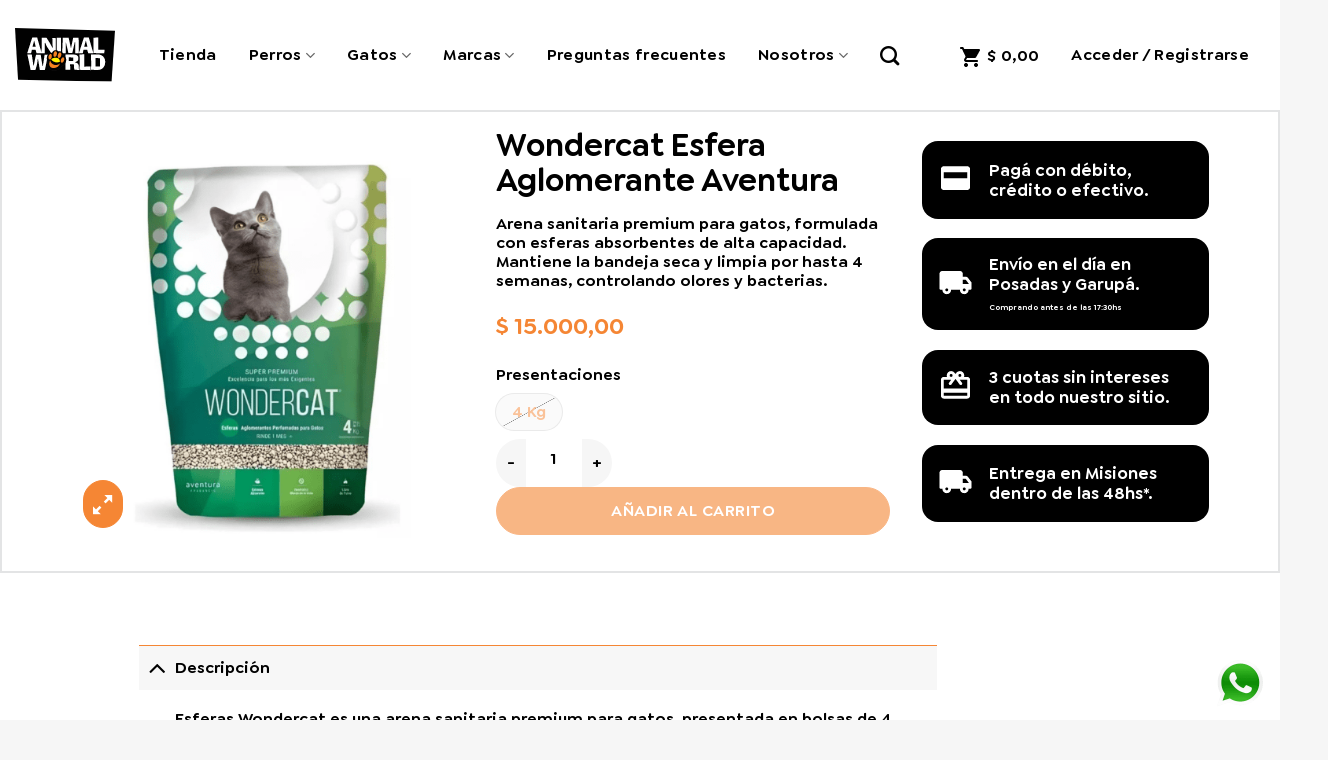

--- FILE ---
content_type: text/html; charset=UTF-8
request_url: https://animalworld.com.ar/producto/wondercat-esfera-aglomerante-aventura/
body_size: 29555
content:
<!DOCTYPE html>
<html lang="es" class="loading-site no-js">
<head>
	<meta charset="UTF-8" />
	<link rel="profile" href="https://gmpg.org/xfn/11" />
	<link rel="pingback" href="https://animalworld.com.ar/xmlrpc.php" />

	<script>(function(html){html.className = html.className.replace(/\bno-js\b/,'js')})(document.documentElement);</script>
<meta name='robots' content='index, follow, max-image-preview:large, max-snippet:-1, max-video-preview:-1' />

<!-- Google Tag Manager for WordPress by gtm4wp.com -->
<script data-cfasync="false" data-pagespeed-no-defer>
	var gtm4wp_datalayer_name = "dataLayer";
	var dataLayer = dataLayer || [];
	const gtm4wp_use_sku_instead = 1;
	const gtm4wp_currency = 'ARS';
	const gtm4wp_product_per_impression = 10;
	const gtm4wp_clear_ecommerce = false;
	const gtm4wp_datalayer_max_timeout = 2000;

	const gtm4wp_scrollerscript_debugmode         = false;
	const gtm4wp_scrollerscript_callbacktime      = 100;
	const gtm4wp_scrollerscript_readerlocation    = 150;
	const gtm4wp_scrollerscript_contentelementid  = "content";
	const gtm4wp_scrollerscript_scannertime       = 60;
</script>
<!-- End Google Tag Manager for WordPress by gtm4wp.com --><meta name="viewport" content="width=device-width, initial-scale=1" />
	<!-- This site is optimized with the Yoast SEO plugin v26.8 - https://yoast.com/product/yoast-seo-wordpress/ -->
	<title>Wondercat Esfera Aglomerante Aventura - Animal World</title>
	<link rel="canonical" href="https://animalworld.com.ar/producto/wondercat-esfera-aglomerante-aventura/" />
	<meta property="og:locale" content="es_ES" />
	<meta property="og:type" content="article" />
	<meta property="og:title" content="Wondercat Esfera Aglomerante Aventura - Animal World" />
	<meta property="og:description" content="Arena sanitaria premium para gatos, formulada con esferas absorbentes de alta capacidad. Mantiene la bandeja seca y limpia por hasta 4 semanas, controlando olores y bacterias." />
	<meta property="og:url" content="https://animalworld.com.ar/producto/wondercat-esfera-aglomerante-aventura/" />
	<meta property="og:site_name" content="Animal World" />
	<meta property="article:modified_time" content="2026-01-21T18:27:23+00:00" />
	<meta property="og:image" content="https://animalworld.com.ar/wp-content/uploads/2024/06/Wondercat-Esfera-Aglomerante-Aventura.png" />
	<meta property="og:image:width" content="800" />
	<meta property="og:image:height" content="800" />
	<meta property="og:image:type" content="image/png" />
	<meta name="twitter:card" content="summary_large_image" />
	<meta name="twitter:label1" content="Tiempo de lectura" />
	<meta name="twitter:data1" content="1 minuto" />
	<script type="application/ld+json" class="yoast-schema-graph">{"@context":"https://schema.org","@graph":[{"@type":"WebPage","@id":"https://animalworld.com.ar/producto/wondercat-esfera-aglomerante-aventura/","url":"https://animalworld.com.ar/producto/wondercat-esfera-aglomerante-aventura/","name":"Wondercat Esfera Aglomerante Aventura - Animal World","isPartOf":{"@id":"https://animalworld.com.ar/#website"},"primaryImageOfPage":{"@id":"https://animalworld.com.ar/producto/wondercat-esfera-aglomerante-aventura/#primaryimage"},"image":{"@id":"https://animalworld.com.ar/producto/wondercat-esfera-aglomerante-aventura/#primaryimage"},"thumbnailUrl":"https://animalworld.com.ar/wp-content/uploads/2024/06/Wondercat-Esfera-Aglomerante-Aventura.png","datePublished":"2024-06-22T17:30:21+00:00","dateModified":"2026-01-21T18:27:23+00:00","breadcrumb":{"@id":"https://animalworld.com.ar/producto/wondercat-esfera-aglomerante-aventura/#breadcrumb"},"inLanguage":"es","potentialAction":[{"@type":"ReadAction","target":["https://animalworld.com.ar/producto/wondercat-esfera-aglomerante-aventura/"]}]},{"@type":"ImageObject","inLanguage":"es","@id":"https://animalworld.com.ar/producto/wondercat-esfera-aglomerante-aventura/#primaryimage","url":"https://animalworld.com.ar/wp-content/uploads/2024/06/Wondercat-Esfera-Aglomerante-Aventura.png","contentUrl":"https://animalworld.com.ar/wp-content/uploads/2024/06/Wondercat-Esfera-Aglomerante-Aventura.png","width":800,"height":800},{"@type":"BreadcrumbList","@id":"https://animalworld.com.ar/producto/wondercat-esfera-aglomerante-aventura/#breadcrumb","itemListElement":[{"@type":"ListItem","position":1,"name":"Home","item":"https://animalworld.com.ar/"},{"@type":"ListItem","position":2,"name":"Tienda","item":"https://animalworld.com.ar/tienda/"},{"@type":"ListItem","position":3,"name":"Wondercat Esfera Aglomerante Aventura"}]},{"@type":"WebSite","@id":"https://animalworld.com.ar/#website","url":"https://animalworld.com.ar/","name":"Animal World","description":"","potentialAction":[{"@type":"SearchAction","target":{"@type":"EntryPoint","urlTemplate":"https://animalworld.com.ar/?s={search_term_string}"},"query-input":{"@type":"PropertyValueSpecification","valueRequired":true,"valueName":"search_term_string"}}],"inLanguage":"es"}]}</script>
	<!-- / Yoast SEO plugin. -->


<script type='application/javascript'  id='pys-version-script'>console.log('PixelYourSite Free version 11.1.5.2');</script>
<link rel='prefetch' href='https://animalworld.com.ar/wp-content/themes/flatsome/assets/js/flatsome.js?ver=e1ad26bd5672989785e1' />
<link rel='prefetch' href='https://animalworld.com.ar/wp-content/themes/flatsome/assets/js/chunk.slider.js?ver=3.19.15' />
<link rel='prefetch' href='https://animalworld.com.ar/wp-content/themes/flatsome/assets/js/chunk.popups.js?ver=3.19.15' />
<link rel='prefetch' href='https://animalworld.com.ar/wp-content/themes/flatsome/assets/js/chunk.tooltips.js?ver=3.19.15' />
<link rel='prefetch' href='https://animalworld.com.ar/wp-content/themes/flatsome/assets/js/woocommerce.js?ver=dd6035ce106022a74757' />
<link rel="alternate" title="oEmbed (JSON)" type="application/json+oembed" href="https://animalworld.com.ar/wp-json/oembed/1.0/embed?url=https%3A%2F%2Fanimalworld.com.ar%2Fproducto%2Fwondercat-esfera-aglomerante-aventura%2F" />
<link rel="alternate" title="oEmbed (XML)" type="text/xml+oembed" href="https://animalworld.com.ar/wp-json/oembed/1.0/embed?url=https%3A%2F%2Fanimalworld.com.ar%2Fproducto%2Fwondercat-esfera-aglomerante-aventura%2F&#038;format=xml" />
<style id='wp-img-auto-sizes-contain-inline-css' type='text/css'>
img:is([sizes=auto i],[sizes^="auto," i]){contain-intrinsic-size:3000px 1500px}
/*# sourceURL=wp-img-auto-sizes-contain-inline-css */
</style>
<style id='wp-block-library-inline-css' type='text/css'>
:root{--wp-block-synced-color:#7a00df;--wp-block-synced-color--rgb:122,0,223;--wp-bound-block-color:var(--wp-block-synced-color);--wp-editor-canvas-background:#ddd;--wp-admin-theme-color:#007cba;--wp-admin-theme-color--rgb:0,124,186;--wp-admin-theme-color-darker-10:#006ba1;--wp-admin-theme-color-darker-10--rgb:0,107,160.5;--wp-admin-theme-color-darker-20:#005a87;--wp-admin-theme-color-darker-20--rgb:0,90,135;--wp-admin-border-width-focus:2px}@media (min-resolution:192dpi){:root{--wp-admin-border-width-focus:1.5px}}.wp-element-button{cursor:pointer}:root .has-very-light-gray-background-color{background-color:#eee}:root .has-very-dark-gray-background-color{background-color:#313131}:root .has-very-light-gray-color{color:#eee}:root .has-very-dark-gray-color{color:#313131}:root .has-vivid-green-cyan-to-vivid-cyan-blue-gradient-background{background:linear-gradient(135deg,#00d084,#0693e3)}:root .has-purple-crush-gradient-background{background:linear-gradient(135deg,#34e2e4,#4721fb 50%,#ab1dfe)}:root .has-hazy-dawn-gradient-background{background:linear-gradient(135deg,#faaca8,#dad0ec)}:root .has-subdued-olive-gradient-background{background:linear-gradient(135deg,#fafae1,#67a671)}:root .has-atomic-cream-gradient-background{background:linear-gradient(135deg,#fdd79a,#004a59)}:root .has-nightshade-gradient-background{background:linear-gradient(135deg,#330968,#31cdcf)}:root .has-midnight-gradient-background{background:linear-gradient(135deg,#020381,#2874fc)}:root{--wp--preset--font-size--normal:16px;--wp--preset--font-size--huge:42px}.has-regular-font-size{font-size:1em}.has-larger-font-size{font-size:2.625em}.has-normal-font-size{font-size:var(--wp--preset--font-size--normal)}.has-huge-font-size{font-size:var(--wp--preset--font-size--huge)}.has-text-align-center{text-align:center}.has-text-align-left{text-align:left}.has-text-align-right{text-align:right}.has-fit-text{white-space:nowrap!important}#end-resizable-editor-section{display:none}.aligncenter{clear:both}.items-justified-left{justify-content:flex-start}.items-justified-center{justify-content:center}.items-justified-right{justify-content:flex-end}.items-justified-space-between{justify-content:space-between}.screen-reader-text{border:0;clip-path:inset(50%);height:1px;margin:-1px;overflow:hidden;padding:0;position:absolute;width:1px;word-wrap:normal!important}.screen-reader-text:focus{background-color:#ddd;clip-path:none;color:#444;display:block;font-size:1em;height:auto;left:5px;line-height:normal;padding:15px 23px 14px;text-decoration:none;top:5px;width:auto;z-index:100000}html :where(.has-border-color){border-style:solid}html :where([style*=border-top-color]){border-top-style:solid}html :where([style*=border-right-color]){border-right-style:solid}html :where([style*=border-bottom-color]){border-bottom-style:solid}html :where([style*=border-left-color]){border-left-style:solid}html :where([style*=border-width]){border-style:solid}html :where([style*=border-top-width]){border-top-style:solid}html :where([style*=border-right-width]){border-right-style:solid}html :where([style*=border-bottom-width]){border-bottom-style:solid}html :where([style*=border-left-width]){border-left-style:solid}html :where(img[class*=wp-image-]){height:auto;max-width:100%}:where(figure){margin:0 0 1em}html :where(.is-position-sticky){--wp-admin--admin-bar--position-offset:var(--wp-admin--admin-bar--height,0px)}@media screen and (max-width:600px){html :where(.is-position-sticky){--wp-admin--admin-bar--position-offset:0px}}

/*# sourceURL=wp-block-library-inline-css */
</style><link rel='stylesheet' id='wc-blocks-style-css' href='https://animalworld.com.ar/wp-content/plugins/woocommerce/assets/client/blocks/wc-blocks.css?ver=wc-10.4.3' type='text/css' media='all' />
<style id='global-styles-inline-css' type='text/css'>
:root{--wp--preset--aspect-ratio--square: 1;--wp--preset--aspect-ratio--4-3: 4/3;--wp--preset--aspect-ratio--3-4: 3/4;--wp--preset--aspect-ratio--3-2: 3/2;--wp--preset--aspect-ratio--2-3: 2/3;--wp--preset--aspect-ratio--16-9: 16/9;--wp--preset--aspect-ratio--9-16: 9/16;--wp--preset--color--black: #000000;--wp--preset--color--cyan-bluish-gray: #abb8c3;--wp--preset--color--white: #ffffff;--wp--preset--color--pale-pink: #f78da7;--wp--preset--color--vivid-red: #cf2e2e;--wp--preset--color--luminous-vivid-orange: #ff6900;--wp--preset--color--luminous-vivid-amber: #fcb900;--wp--preset--color--light-green-cyan: #7bdcb5;--wp--preset--color--vivid-green-cyan: #00d084;--wp--preset--color--pale-cyan-blue: #8ed1fc;--wp--preset--color--vivid-cyan-blue: #0693e3;--wp--preset--color--vivid-purple: #9b51e0;--wp--preset--color--primary: #f58634;--wp--preset--color--secondary: #f58634;--wp--preset--color--success: #57ac1a;--wp--preset--color--alert: #b20000;--wp--preset--gradient--vivid-cyan-blue-to-vivid-purple: linear-gradient(135deg,rgb(6,147,227) 0%,rgb(155,81,224) 100%);--wp--preset--gradient--light-green-cyan-to-vivid-green-cyan: linear-gradient(135deg,rgb(122,220,180) 0%,rgb(0,208,130) 100%);--wp--preset--gradient--luminous-vivid-amber-to-luminous-vivid-orange: linear-gradient(135deg,rgb(252,185,0) 0%,rgb(255,105,0) 100%);--wp--preset--gradient--luminous-vivid-orange-to-vivid-red: linear-gradient(135deg,rgb(255,105,0) 0%,rgb(207,46,46) 100%);--wp--preset--gradient--very-light-gray-to-cyan-bluish-gray: linear-gradient(135deg,rgb(238,238,238) 0%,rgb(169,184,195) 100%);--wp--preset--gradient--cool-to-warm-spectrum: linear-gradient(135deg,rgb(74,234,220) 0%,rgb(151,120,209) 20%,rgb(207,42,186) 40%,rgb(238,44,130) 60%,rgb(251,105,98) 80%,rgb(254,248,76) 100%);--wp--preset--gradient--blush-light-purple: linear-gradient(135deg,rgb(255,206,236) 0%,rgb(152,150,240) 100%);--wp--preset--gradient--blush-bordeaux: linear-gradient(135deg,rgb(254,205,165) 0%,rgb(254,45,45) 50%,rgb(107,0,62) 100%);--wp--preset--gradient--luminous-dusk: linear-gradient(135deg,rgb(255,203,112) 0%,rgb(199,81,192) 50%,rgb(65,88,208) 100%);--wp--preset--gradient--pale-ocean: linear-gradient(135deg,rgb(255,245,203) 0%,rgb(182,227,212) 50%,rgb(51,167,181) 100%);--wp--preset--gradient--electric-grass: linear-gradient(135deg,rgb(202,248,128) 0%,rgb(113,206,126) 100%);--wp--preset--gradient--midnight: linear-gradient(135deg,rgb(2,3,129) 0%,rgb(40,116,252) 100%);--wp--preset--font-size--small: 13px;--wp--preset--font-size--medium: 20px;--wp--preset--font-size--large: 36px;--wp--preset--font-size--x-large: 42px;--wp--preset--spacing--20: 0.44rem;--wp--preset--spacing--30: 0.67rem;--wp--preset--spacing--40: 1rem;--wp--preset--spacing--50: 1.5rem;--wp--preset--spacing--60: 2.25rem;--wp--preset--spacing--70: 3.38rem;--wp--preset--spacing--80: 5.06rem;--wp--preset--shadow--natural: 6px 6px 9px rgba(0, 0, 0, 0.2);--wp--preset--shadow--deep: 12px 12px 50px rgba(0, 0, 0, 0.4);--wp--preset--shadow--sharp: 6px 6px 0px rgba(0, 0, 0, 0.2);--wp--preset--shadow--outlined: 6px 6px 0px -3px rgb(255, 255, 255), 6px 6px rgb(0, 0, 0);--wp--preset--shadow--crisp: 6px 6px 0px rgb(0, 0, 0);}:where(body) { margin: 0; }.wp-site-blocks > .alignleft { float: left; margin-right: 2em; }.wp-site-blocks > .alignright { float: right; margin-left: 2em; }.wp-site-blocks > .aligncenter { justify-content: center; margin-left: auto; margin-right: auto; }:where(.is-layout-flex){gap: 0.5em;}:where(.is-layout-grid){gap: 0.5em;}.is-layout-flow > .alignleft{float: left;margin-inline-start: 0;margin-inline-end: 2em;}.is-layout-flow > .alignright{float: right;margin-inline-start: 2em;margin-inline-end: 0;}.is-layout-flow > .aligncenter{margin-left: auto !important;margin-right: auto !important;}.is-layout-constrained > .alignleft{float: left;margin-inline-start: 0;margin-inline-end: 2em;}.is-layout-constrained > .alignright{float: right;margin-inline-start: 2em;margin-inline-end: 0;}.is-layout-constrained > .aligncenter{margin-left: auto !important;margin-right: auto !important;}.is-layout-constrained > :where(:not(.alignleft):not(.alignright):not(.alignfull)){margin-left: auto !important;margin-right: auto !important;}body .is-layout-flex{display: flex;}.is-layout-flex{flex-wrap: wrap;align-items: center;}.is-layout-flex > :is(*, div){margin: 0;}body .is-layout-grid{display: grid;}.is-layout-grid > :is(*, div){margin: 0;}body{padding-top: 0px;padding-right: 0px;padding-bottom: 0px;padding-left: 0px;}a:where(:not(.wp-element-button)){text-decoration: none;}:root :where(.wp-element-button, .wp-block-button__link){background-color: #32373c;border-width: 0;color: #fff;font-family: inherit;font-size: inherit;font-style: inherit;font-weight: inherit;letter-spacing: inherit;line-height: inherit;padding-top: calc(0.667em + 2px);padding-right: calc(1.333em + 2px);padding-bottom: calc(0.667em + 2px);padding-left: calc(1.333em + 2px);text-decoration: none;text-transform: inherit;}.has-black-color{color: var(--wp--preset--color--black) !important;}.has-cyan-bluish-gray-color{color: var(--wp--preset--color--cyan-bluish-gray) !important;}.has-white-color{color: var(--wp--preset--color--white) !important;}.has-pale-pink-color{color: var(--wp--preset--color--pale-pink) !important;}.has-vivid-red-color{color: var(--wp--preset--color--vivid-red) !important;}.has-luminous-vivid-orange-color{color: var(--wp--preset--color--luminous-vivid-orange) !important;}.has-luminous-vivid-amber-color{color: var(--wp--preset--color--luminous-vivid-amber) !important;}.has-light-green-cyan-color{color: var(--wp--preset--color--light-green-cyan) !important;}.has-vivid-green-cyan-color{color: var(--wp--preset--color--vivid-green-cyan) !important;}.has-pale-cyan-blue-color{color: var(--wp--preset--color--pale-cyan-blue) !important;}.has-vivid-cyan-blue-color{color: var(--wp--preset--color--vivid-cyan-blue) !important;}.has-vivid-purple-color{color: var(--wp--preset--color--vivid-purple) !important;}.has-primary-color{color: var(--wp--preset--color--primary) !important;}.has-secondary-color{color: var(--wp--preset--color--secondary) !important;}.has-success-color{color: var(--wp--preset--color--success) !important;}.has-alert-color{color: var(--wp--preset--color--alert) !important;}.has-black-background-color{background-color: var(--wp--preset--color--black) !important;}.has-cyan-bluish-gray-background-color{background-color: var(--wp--preset--color--cyan-bluish-gray) !important;}.has-white-background-color{background-color: var(--wp--preset--color--white) !important;}.has-pale-pink-background-color{background-color: var(--wp--preset--color--pale-pink) !important;}.has-vivid-red-background-color{background-color: var(--wp--preset--color--vivid-red) !important;}.has-luminous-vivid-orange-background-color{background-color: var(--wp--preset--color--luminous-vivid-orange) !important;}.has-luminous-vivid-amber-background-color{background-color: var(--wp--preset--color--luminous-vivid-amber) !important;}.has-light-green-cyan-background-color{background-color: var(--wp--preset--color--light-green-cyan) !important;}.has-vivid-green-cyan-background-color{background-color: var(--wp--preset--color--vivid-green-cyan) !important;}.has-pale-cyan-blue-background-color{background-color: var(--wp--preset--color--pale-cyan-blue) !important;}.has-vivid-cyan-blue-background-color{background-color: var(--wp--preset--color--vivid-cyan-blue) !important;}.has-vivid-purple-background-color{background-color: var(--wp--preset--color--vivid-purple) !important;}.has-primary-background-color{background-color: var(--wp--preset--color--primary) !important;}.has-secondary-background-color{background-color: var(--wp--preset--color--secondary) !important;}.has-success-background-color{background-color: var(--wp--preset--color--success) !important;}.has-alert-background-color{background-color: var(--wp--preset--color--alert) !important;}.has-black-border-color{border-color: var(--wp--preset--color--black) !important;}.has-cyan-bluish-gray-border-color{border-color: var(--wp--preset--color--cyan-bluish-gray) !important;}.has-white-border-color{border-color: var(--wp--preset--color--white) !important;}.has-pale-pink-border-color{border-color: var(--wp--preset--color--pale-pink) !important;}.has-vivid-red-border-color{border-color: var(--wp--preset--color--vivid-red) !important;}.has-luminous-vivid-orange-border-color{border-color: var(--wp--preset--color--luminous-vivid-orange) !important;}.has-luminous-vivid-amber-border-color{border-color: var(--wp--preset--color--luminous-vivid-amber) !important;}.has-light-green-cyan-border-color{border-color: var(--wp--preset--color--light-green-cyan) !important;}.has-vivid-green-cyan-border-color{border-color: var(--wp--preset--color--vivid-green-cyan) !important;}.has-pale-cyan-blue-border-color{border-color: var(--wp--preset--color--pale-cyan-blue) !important;}.has-vivid-cyan-blue-border-color{border-color: var(--wp--preset--color--vivid-cyan-blue) !important;}.has-vivid-purple-border-color{border-color: var(--wp--preset--color--vivid-purple) !important;}.has-primary-border-color{border-color: var(--wp--preset--color--primary) !important;}.has-secondary-border-color{border-color: var(--wp--preset--color--secondary) !important;}.has-success-border-color{border-color: var(--wp--preset--color--success) !important;}.has-alert-border-color{border-color: var(--wp--preset--color--alert) !important;}.has-vivid-cyan-blue-to-vivid-purple-gradient-background{background: var(--wp--preset--gradient--vivid-cyan-blue-to-vivid-purple) !important;}.has-light-green-cyan-to-vivid-green-cyan-gradient-background{background: var(--wp--preset--gradient--light-green-cyan-to-vivid-green-cyan) !important;}.has-luminous-vivid-amber-to-luminous-vivid-orange-gradient-background{background: var(--wp--preset--gradient--luminous-vivid-amber-to-luminous-vivid-orange) !important;}.has-luminous-vivid-orange-to-vivid-red-gradient-background{background: var(--wp--preset--gradient--luminous-vivid-orange-to-vivid-red) !important;}.has-very-light-gray-to-cyan-bluish-gray-gradient-background{background: var(--wp--preset--gradient--very-light-gray-to-cyan-bluish-gray) !important;}.has-cool-to-warm-spectrum-gradient-background{background: var(--wp--preset--gradient--cool-to-warm-spectrum) !important;}.has-blush-light-purple-gradient-background{background: var(--wp--preset--gradient--blush-light-purple) !important;}.has-blush-bordeaux-gradient-background{background: var(--wp--preset--gradient--blush-bordeaux) !important;}.has-luminous-dusk-gradient-background{background: var(--wp--preset--gradient--luminous-dusk) !important;}.has-pale-ocean-gradient-background{background: var(--wp--preset--gradient--pale-ocean) !important;}.has-electric-grass-gradient-background{background: var(--wp--preset--gradient--electric-grass) !important;}.has-midnight-gradient-background{background: var(--wp--preset--gradient--midnight) !important;}.has-small-font-size{font-size: var(--wp--preset--font-size--small) !important;}.has-medium-font-size{font-size: var(--wp--preset--font-size--medium) !important;}.has-large-font-size{font-size: var(--wp--preset--font-size--large) !important;}.has-x-large-font-size{font-size: var(--wp--preset--font-size--x-large) !important;}
/*# sourceURL=global-styles-inline-css */
</style>

<link rel='stylesheet' id='custom-styles-css' href='https://animalworld.com.ar/wp-content/plugins/tript-custom-maintenance/src/css/custom-styles.css?ver=6.9' type='text/css' media='all' />
<link rel='stylesheet' id='photoswipe-css' href='https://animalworld.com.ar/wp-content/plugins/woocommerce/assets/css/photoswipe/photoswipe.min.css?ver=10.4.3' type='text/css' media='all' />
<link rel='stylesheet' id='photoswipe-default-skin-css' href='https://animalworld.com.ar/wp-content/plugins/woocommerce/assets/css/photoswipe/default-skin/default-skin.min.css?ver=10.4.3' type='text/css' media='all' />
<style id='woocommerce-inline-inline-css' type='text/css'>
.woocommerce form .form-row .required { visibility: visible; }
/*# sourceURL=woocommerce-inline-inline-css */
</style>
<link rel='stylesheet' id='flatsome-swatches-frontend-css' href='https://animalworld.com.ar/wp-content/themes/flatsome/assets/css/extensions/flatsome-swatches-frontend.css?ver=3.19.15' type='text/css' media='all' />
<link rel='stylesheet' id='flatsome-main-css' href='https://animalworld.com.ar/wp-content/themes/flatsome/assets/css/flatsome.css?ver=3.19.15' type='text/css' media='all' />
<style id='flatsome-main-inline-css' type='text/css'>
@font-face {
				font-family: "fl-icons";
				font-display: block;
				src: url(https://animalworld.com.ar/wp-content/themes/flatsome/assets/css/icons/fl-icons.eot?v=3.19.15);
				src:
					url(https://animalworld.com.ar/wp-content/themes/flatsome/assets/css/icons/fl-icons.eot#iefix?v=3.19.15) format("embedded-opentype"),
					url(https://animalworld.com.ar/wp-content/themes/flatsome/assets/css/icons/fl-icons.woff2?v=3.19.15) format("woff2"),
					url(https://animalworld.com.ar/wp-content/themes/flatsome/assets/css/icons/fl-icons.ttf?v=3.19.15) format("truetype"),
					url(https://animalworld.com.ar/wp-content/themes/flatsome/assets/css/icons/fl-icons.woff?v=3.19.15) format("woff"),
					url(https://animalworld.com.ar/wp-content/themes/flatsome/assets/css/icons/fl-icons.svg?v=3.19.15#fl-icons) format("svg");
			}
/*# sourceURL=flatsome-main-inline-css */
</style>
<link rel='stylesheet' id='flatsome-shop-css' href='https://animalworld.com.ar/wp-content/themes/flatsome/assets/css/flatsome-shop.css?ver=3.19.15' type='text/css' media='all' />
<link rel='stylesheet' id='flatsome-style-css' href='https://animalworld.com.ar/wp-content/themes/Tema%20Hijo/style.css?ver=3.0' type='text/css' media='all' />
<link rel='stylesheet' id='tript-woocommerce-additional-prices-css' href='https://animalworld.com.ar/wp-content/plugins/triptongo-core/custom/classes/../../assets/css/woocommerce-additional-prices.css?ver=1.1.1' type='text/css' media='all' />
<script type="text/javascript" id="jquery-core-js-extra">
/* <![CDATA[ */
var pysFacebookRest = {"restApiUrl":"https://animalworld.com.ar/wp-json/pys-facebook/v1/event","debug":""};
//# sourceURL=jquery-core-js-extra
/* ]]> */
</script>
<script type="text/javascript" src="https://animalworld.com.ar/wp-includes/js/jquery/jquery.min.js?ver=3.7.1" id="jquery-core-js"></script>
<script type="text/javascript" src="https://animalworld.com.ar/wp-content/plugins/woocommerce/assets/js/jquery-blockui/jquery.blockUI.min.js?ver=2.7.0-wc.10.4.3" id="wc-jquery-blockui-js" data-wp-strategy="defer"></script>
<script type="text/javascript" id="wc-add-to-cart-js-extra">
/* <![CDATA[ */
var wc_add_to_cart_params = {"ajax_url":"/wp-admin/admin-ajax.php","wc_ajax_url":"/?wc-ajax=%%endpoint%%","i18n_view_cart":"Ver carrito","cart_url":"https://animalworld.com.ar/carrito/","is_cart":"","cart_redirect_after_add":"no"};
//# sourceURL=wc-add-to-cart-js-extra
/* ]]> */
</script>
<script type="text/javascript" src="https://animalworld.com.ar/wp-content/plugins/woocommerce/assets/js/frontend/add-to-cart.min.js?ver=10.4.3" id="wc-add-to-cart-js" defer="defer" data-wp-strategy="defer"></script>
<script type="text/javascript" src="https://animalworld.com.ar/wp-content/plugins/woocommerce/assets/js/photoswipe/photoswipe.min.js?ver=4.1.1-wc.10.4.3" id="wc-photoswipe-js" defer="defer" data-wp-strategy="defer"></script>
<script type="text/javascript" src="https://animalworld.com.ar/wp-content/plugins/woocommerce/assets/js/photoswipe/photoswipe-ui-default.min.js?ver=4.1.1-wc.10.4.3" id="wc-photoswipe-ui-default-js" defer="defer" data-wp-strategy="defer"></script>
<script type="text/javascript" id="wc-single-product-js-extra">
/* <![CDATA[ */
var wc_single_product_params = {"i18n_required_rating_text":"Por favor elige una puntuaci\u00f3n","i18n_rating_options":["1 de 5 estrellas","2 de 5 estrellas","3 de 5 estrellas","4 de 5 estrellas","5 de 5 estrellas"],"i18n_product_gallery_trigger_text":"Ver galer\u00eda de im\u00e1genes a pantalla completa","review_rating_required":"yes","flexslider":{"rtl":false,"animation":"slide","smoothHeight":true,"directionNav":false,"controlNav":"thumbnails","slideshow":false,"animationSpeed":500,"animationLoop":false,"allowOneSlide":false},"zoom_enabled":"","zoom_options":[],"photoswipe_enabled":"1","photoswipe_options":{"shareEl":false,"closeOnScroll":false,"history":false,"hideAnimationDuration":0,"showAnimationDuration":0},"flexslider_enabled":""};
//# sourceURL=wc-single-product-js-extra
/* ]]> */
</script>
<script type="text/javascript" src="https://animalworld.com.ar/wp-content/plugins/woocommerce/assets/js/frontend/single-product.min.js?ver=10.4.3" id="wc-single-product-js" defer="defer" data-wp-strategy="defer"></script>
<script type="text/javascript" src="https://animalworld.com.ar/wp-content/plugins/woocommerce/assets/js/js-cookie/js.cookie.min.js?ver=2.1.4-wc.10.4.3" id="wc-js-cookie-js" data-wp-strategy="defer"></script>
<script type="text/javascript" src="https://animalworld.com.ar/wp-content/plugins/duracelltomi-google-tag-manager/dist/js/analytics-talk-content-tracking.js?ver=1.22.3" id="gtm4wp-scroll-tracking-js"></script>
<script type="text/javascript" src="https://animalworld.com.ar/wp-content/plugins/pixelyoursite/dist/scripts/jquery.bind-first-0.2.3.min.js?ver=0.2.3" id="jquery-bind-first-js"></script>
<script type="text/javascript" src="https://animalworld.com.ar/wp-content/plugins/pixelyoursite/dist/scripts/js.cookie-2.1.3.min.js?ver=2.1.3" id="js-cookie-pys-js"></script>
<script type="text/javascript" src="https://animalworld.com.ar/wp-content/plugins/pixelyoursite/dist/scripts/tld.min.js?ver=2.3.1" id="js-tld-js"></script>
<script type="text/javascript" id="pys-js-extra">
/* <![CDATA[ */
var pysOptions = {"staticEvents":{"facebook":{"woo_view_content":[{"delay":0,"type":"static","name":"ViewContent","pixelIds":["526396008131715"],"eventID":"d2208524-6bac-4d1b-8951-b1b684c47fef","params":{"content_ids":["10792"],"content_type":"product_group","content_name":"Wondercat Esfera Aglomerante Aventura","category_name":"Gatos, Productos destacados, Todos los Productos, Est\u00e9tica e Higiene, Piedras y Rellenos Sanitarios","value":"15000","currency":"ARS","contents":[{"id":"10792","quantity":1}],"product_price":"15000","page_title":"Wondercat Esfera Aglomerante Aventura","post_type":"product","post_id":10792,"plugin":"PixelYourSite","user_role":"guest","event_url":"animalworld.com.ar/producto/wondercat-esfera-aglomerante-aventura/"},"e_id":"woo_view_content","ids":[],"hasTimeWindow":false,"timeWindow":0,"woo_order":"","edd_order":""}],"init_event":[{"delay":0,"type":"static","ajaxFire":false,"name":"PageView","pixelIds":["526396008131715"],"eventID":"14d30e8b-b60b-43f3-a50f-9fc4d21f95ae","params":{"page_title":"Wondercat Esfera Aglomerante Aventura","post_type":"product","post_id":10792,"plugin":"PixelYourSite","user_role":"guest","event_url":"animalworld.com.ar/producto/wondercat-esfera-aglomerante-aventura/"},"e_id":"init_event","ids":[],"hasTimeWindow":false,"timeWindow":0,"woo_order":"","edd_order":""}]}},"dynamicEvents":[],"triggerEvents":[],"triggerEventTypes":[],"facebook":{"pixelIds":["526396008131715"],"advancedMatching":[],"advancedMatchingEnabled":false,"removeMetadata":false,"wooVariableAsSimple":false,"serverApiEnabled":true,"wooCRSendFromServer":false,"send_external_id":null,"enabled_medical":false,"do_not_track_medical_param":["event_url","post_title","page_title","landing_page","content_name","categories","category_name","tags"],"meta_ldu":false},"debug":"","siteUrl":"https://animalworld.com.ar","ajaxUrl":"https://animalworld.com.ar/wp-admin/admin-ajax.php","ajax_event":"ade267977a","enable_remove_download_url_param":"1","cookie_duration":"7","last_visit_duration":"60","enable_success_send_form":"","ajaxForServerEvent":"1","ajaxForServerStaticEvent":"1","useSendBeacon":"1","send_external_id":"1","external_id_expire":"180","track_cookie_for_subdomains":"1","google_consent_mode":"1","gdpr":{"ajax_enabled":false,"all_disabled_by_api":false,"facebook_disabled_by_api":false,"analytics_disabled_by_api":false,"google_ads_disabled_by_api":false,"pinterest_disabled_by_api":false,"bing_disabled_by_api":false,"reddit_disabled_by_api":false,"externalID_disabled_by_api":false,"facebook_prior_consent_enabled":true,"analytics_prior_consent_enabled":true,"google_ads_prior_consent_enabled":null,"pinterest_prior_consent_enabled":true,"bing_prior_consent_enabled":true,"cookiebot_integration_enabled":false,"cookiebot_facebook_consent_category":"marketing","cookiebot_analytics_consent_category":"statistics","cookiebot_tiktok_consent_category":"marketing","cookiebot_google_ads_consent_category":"marketing","cookiebot_pinterest_consent_category":"marketing","cookiebot_bing_consent_category":"marketing","consent_magic_integration_enabled":false,"real_cookie_banner_integration_enabled":false,"cookie_notice_integration_enabled":false,"cookie_law_info_integration_enabled":false,"analytics_storage":{"enabled":true,"value":"granted","filter":false},"ad_storage":{"enabled":true,"value":"granted","filter":false},"ad_user_data":{"enabled":true,"value":"granted","filter":false},"ad_personalization":{"enabled":true,"value":"granted","filter":false}},"cookie":{"disabled_all_cookie":false,"disabled_start_session_cookie":false,"disabled_advanced_form_data_cookie":false,"disabled_landing_page_cookie":false,"disabled_first_visit_cookie":false,"disabled_trafficsource_cookie":false,"disabled_utmTerms_cookie":false,"disabled_utmId_cookie":false},"tracking_analytics":{"TrafficSource":"direct","TrafficLanding":"undefined","TrafficUtms":[],"TrafficUtmsId":[]},"GATags":{"ga_datalayer_type":"default","ga_datalayer_name":"dataLayerPYS"},"woo":{"enabled":true,"enabled_save_data_to_orders":true,"addToCartOnButtonEnabled":true,"addToCartOnButtonValueEnabled":true,"addToCartOnButtonValueOption":"price","singleProductId":10792,"removeFromCartSelector":"form.woocommerce-cart-form .remove","addToCartCatchMethod":"add_cart_hook","is_order_received_page":false,"containOrderId":false},"edd":{"enabled":false},"cache_bypass":"1769023179"};
//# sourceURL=pys-js-extra
/* ]]> */
</script>
<script type="text/javascript" src="https://animalworld.com.ar/wp-content/plugins/pixelyoursite/dist/scripts/public.js?ver=11.1.5.2" id="pys-js"></script>

<!-- Google Tag Manager for WordPress by gtm4wp.com -->
<!-- GTM Container placement set to automatic -->
<script data-cfasync="false" data-pagespeed-no-defer>
	var dataLayer_content = {"customerTotalOrders":0,"customerTotalOrderValue":0,"customerFirstName":"","customerLastName":"","customerBillingFirstName":"","customerBillingLastName":"","customerBillingCompany":"","customerBillingAddress1":"","customerBillingAddress2":"","customerBillingCity":"","customerBillingState":"","customerBillingPostcode":"","customerBillingCountry":"","customerBillingEmail":"","customerBillingEmailHash":"","customerBillingPhone":"","customerShippingFirstName":"","customerShippingLastName":"","customerShippingCompany":"","customerShippingAddress1":"","customerShippingAddress2":"","customerShippingCity":"","customerShippingState":"","customerShippingPostcode":"","customerShippingCountry":"","cartContent":{"totals":{"applied_coupons":[],"discount_total":0,"subtotal":0,"total":0},"items":[]},"productRatingCounts":[],"productAverageRating":0,"productReviewCount":0,"productType":"variable","productIsVariable":1};
	dataLayer.push( dataLayer_content );
</script>
<script data-cfasync="false" data-pagespeed-no-defer>
(function(w,d,s,l,i){w[l]=w[l]||[];w[l].push({'gtm.start':
new Date().getTime(),event:'gtm.js'});var f=d.getElementsByTagName(s)[0],
j=d.createElement(s),dl=l!='dataLayer'?'&l='+l:'';j.async=true;j.src=
'//www.googletagmanager.com/gtm.js?id='+i+dl;f.parentNode.insertBefore(j,f);
})(window,document,'script','dataLayer','GTM-K2NQD7S5');
</script>
<!-- End Google Tag Manager for WordPress by gtm4wp.com --><script src="https://kit.fontawesome.com/f9b5a73fc7.js" crossorigin="anonymous"></script>	<noscript><style>.woocommerce-product-gallery{ opacity: 1 !important; }</style></noscript>
	<script>function perfmatters_check_cart_fragments(){if(null!==document.getElementById("perfmatters-cart-fragments"))return!1;if(document.cookie.match("(^|;) ?woocommerce_cart_hash=([^;]*)(;|$)")){var e=document.createElement("script");e.id="perfmatters-cart-fragments",e.src="https://animalworld.com.ar/wp-content/plugins/woocommerce/assets/js/frontend/cart-fragments.min.js",e.async=!0,document.head.appendChild(e)}}perfmatters_check_cart_fragments(),document.addEventListener("click",function(){setTimeout(perfmatters_check_cart_fragments,1e3)});</script><link rel="icon" href="https://animalworld.com.ar/wp-content/uploads/2024/03/cropped-favicon-animalworld-1-32x32.png" sizes="32x32" />
<link rel="icon" href="https://animalworld.com.ar/wp-content/uploads/2024/03/cropped-favicon-animalworld-1-192x192.png" sizes="192x192" />
<link rel="apple-touch-icon" href="https://animalworld.com.ar/wp-content/uploads/2024/03/cropped-favicon-animalworld-1-180x180.png" />
<meta name="msapplication-TileImage" content="https://animalworld.com.ar/wp-content/uploads/2024/03/cropped-favicon-animalworld-1-270x270.png" />
<style id="custom-css" type="text/css">:root {--primary-color: #f58634;--fs-color-primary: #f58634;--fs-color-secondary: #f58634;--fs-color-success: #57ac1a;--fs-color-alert: #b20000;--fs-experimental-link-color: #000000;--fs-experimental-link-color-hover: #111;}.tooltipster-base {--tooltip-color: #fff;--tooltip-bg-color: #000;}.off-canvas-right .mfp-content, .off-canvas-left .mfp-content {--drawer-width: 300px;}.off-canvas .mfp-content.off-canvas-cart {--drawer-width: 360px;}.container-width, .full-width .ubermenu-nav, .container, .row{max-width: 1420px}.row.row-collapse{max-width: 1390px}.row.row-small{max-width: 1412.5px}.row.row-large{max-width: 1450px}.header-main{height: 110px}#logo img{max-height: 110px}#logo{width:181px;}#logo img{padding:8px 0;}#logo a{max-width:100px;}.header-bottom{min-height: 10px}.header-top{min-height: 30px}.transparent .header-main{height: 110px}.transparent #logo img{max-height: 110px}.has-transparent + .page-title:first-of-type,.has-transparent + #main > .page-title,.has-transparent + #main > div > .page-title,.has-transparent + #main .page-header-wrapper:first-of-type .page-title{padding-top: 160px;}.header.show-on-scroll,.stuck .header-main{height:70px!important}.stuck #logo img{max-height: 70px!important}.header-bg-color {background-color: #ffffff}.header-bottom {background-color: #424242}.header-main .nav > li > a{line-height: 16px }.stuck .header-main .nav > li > a{line-height: 50px }.header-bottom-nav > li > a{line-height: 16px }@media (max-width: 549px) {.header-main{height: 70px}#logo img{max-height: 70px}}.nav-dropdown{border-radius:15px}.nav-dropdown{font-size:100%}.nav-dropdown-has-arrow li.has-dropdown:after{border-bottom-color: #ffffff;}.nav .nav-dropdown{background-color: #ffffff}body{color: #000000}h1,h2,h3,h4,h5,h6,.heading-font{color: #000000;}.nav > li > a, .links > li > a{text-transform: none;}.section-title span{text-transform: none;}.header:not(.transparent) .header-nav-main.nav > li > a {color: #000000;}.header:not(.transparent) .header-nav-main.nav > li > a:hover,.header:not(.transparent) .header-nav-main.nav > li.active > a,.header:not(.transparent) .header-nav-main.nav > li.current > a,.header:not(.transparent) .header-nav-main.nav > li > a.active,.header:not(.transparent) .header-nav-main.nav > li > a.current{color: #f58634;}.header-nav-main.nav-line-bottom > li > a:before,.header-nav-main.nav-line-grow > li > a:before,.header-nav-main.nav-line > li > a:before,.header-nav-main.nav-box > li > a:hover,.header-nav-main.nav-box > li.active > a,.header-nav-main.nav-pills > li > a:hover,.header-nav-main.nav-pills > li.active > a{color:#FFF!important;background-color: #f58634;}.header:not(.transparent) .header-bottom-nav.nav > li > a{color: #000000;}.header:not(.transparent) .header-bottom-nav.nav > li > a:hover,.header:not(.transparent) .header-bottom-nav.nav > li.active > a,.header:not(.transparent) .header-bottom-nav.nav > li.current > a,.header:not(.transparent) .header-bottom-nav.nav > li > a.active,.header:not(.transparent) .header-bottom-nav.nav > li > a.current{color: #dd9933;}.header-bottom-nav.nav-line-bottom > li > a:before,.header-bottom-nav.nav-line-grow > li > a:before,.header-bottom-nav.nav-line > li > a:before,.header-bottom-nav.nav-box > li > a:hover,.header-bottom-nav.nav-box > li.active > a,.header-bottom-nav.nav-pills > li > a:hover,.header-bottom-nav.nav-pills > li.active > a{color:#FFF!important;background-color: #dd9933;}.has-equal-box-heights .box-image {padding-top: 100%;}input[type='submit'], input[type="button"], button:not(.icon), .button:not(.icon){border-radius: 2!important}@media screen and (min-width: 550px){.products .box-vertical .box-image{min-width: 247px!important;width: 247px!important;}}.header-main .social-icons,.header-main .cart-icon strong,.header-main .menu-title,.header-main .header-button > .button.is-outline,.header-main .nav > li > a > i:not(.icon-angle-down){color: #000000!important;}.header-main .header-button > .button.is-outline,.header-main .cart-icon strong:after,.header-main .cart-icon strong{border-color: #000000!important;}.header-main .header-button > .button:not(.is-outline){background-color: #000000!important;}.header-main .current-dropdown .cart-icon strong,.header-main .header-button > .button:hover,.header-main .header-button > .button:hover i,.header-main .header-button > .button:hover span{color:#FFF!important;}.header-main .menu-title:hover,.header-main .social-icons a:hover,.header-main .header-button > .button.is-outline:hover,.header-main .nav > li > a:hover > i:not(.icon-angle-down){color: #f58634!important;}.header-main .current-dropdown .cart-icon strong,.header-main .header-button > .button:hover{background-color: #f58634!important;}.header-main .current-dropdown .cart-icon strong:after,.header-main .current-dropdown .cart-icon strong,.header-main .header-button > .button:hover{border-color: #f58634!important;}.absolute-footer, html{background-color: #f6f6f6}button[name='update_cart'] { display: none; }.nav-vertical-fly-out > li + li {border-top-width: 1px; border-top-style: solid;}.label-new.menu-item > a:after{content:"Nuevo";}.label-hot.menu-item > a:after{content:"Caliente";}.label-sale.menu-item > a:after{content:"Oferta";}.label-popular.menu-item > a:after{content:"Populares";}</style>		<style type="text/css" id="wp-custom-css">
			/*start - borrar cdo lo tome editor de temas - 19/02 - sil*/
/*product page*/
.tript-section-prod-page .woocommerce-product-gallery .woocommerce-product-gallery__wrapper .flickity-viewport .flickity-slider .woocommerce-product-gallery__image {
  display: inherit;
}
.tript-section-prod-page .woocommerce-product-gallery .woocommerce-product-gallery__wrapper .flickity-viewport .flickity-slider .woocommerce-product-gallery__image a img{
		display:flex!important;
	  margin: 0 auto!important;
}
/*checkout*/
table.shipping__table #shipping_method label {
    padding: 8px;
	font-size:14px;
}
/*end*/		</style>
		<style id="flatsome-swatches-css">.variations_form .ux-swatch.selected {box-shadow: 0 0 0 2px #f58634;}.ux-swatches-in-loop .ux-swatch.selected {box-shadow: 0 0 0 2px var(--fs-color-secondary);}</style><style id="kirki-inline-styles"></style></head>

<body class="wp-singular product-template-default single single-product postid-10792 wp-theme-flatsome wp-child-theme-TemaHijo theme-flatsome woocommerce woocommerce-page woocommerce-no-js full-width box-shadow lightbox nav-dropdown-has-arrow nav-dropdown-has-shadow">


<!-- GTM Container placement set to automatic -->
<!-- Google Tag Manager (noscript) -->
				<noscript><iframe src="https://www.googletagmanager.com/ns.html?id=GTM-K2NQD7S5" height="0" width="0" style="display:none;visibility:hidden" aria-hidden="true"></iframe></noscript>
<!-- End Google Tag Manager (noscript) -->
<a class="skip-link screen-reader-text" href="#main">Saltar al contenido</a>

<div id="wrapper">

	
	<header id="header" class="header header-full-width has-sticky sticky-jump">
		<div class="header-wrapper">
			<div id="masthead" class="header-main ">
      <div class="header-inner flex-row container logo-left medium-logo-center" role="navigation">

          <!-- Logo -->
          <div id="logo" class="flex-col logo">
            
<!-- Header logo -->
<a href="https://animalworld.com.ar/" title="Animal World" rel="home">
		<img width="346" height="184" src="https://animalworld.com.ar/wp-content/uploads/2024/03/logo-animalworld-color.svg" class="header_logo header-logo" alt="Animal World"/><img  width="346" height="184" src="https://animalworld.com.ar/wp-content/uploads/2024/03/logo-animalworld-color.svg" class="header-logo-dark" alt="Animal World"/></a>
          </div>

          <!-- Mobile Left Elements -->
          <div class="flex-col show-for-medium flex-left">
            <ul class="mobile-nav nav nav-left ">
              <li class="nav-icon has-icon">
  		<a href="#" data-open="#main-menu" data-pos="left" data-bg="main-menu-overlay" data-color="" class="is-small" aria-label="Menú" aria-controls="main-menu" aria-expanded="false">

		  <i class="icon-menu" ></i>
		  		</a>
	</li>
            </ul>
          </div>

          <!-- Left Elements -->
          <div class="flex-col hide-for-medium flex-left
            flex-grow">
            <ul class="header-nav header-nav-main nav nav-left  nav-spacing-xsmall nav-uppercase" >
              <li id="menu-item-51" class="menu-item menu-item-type-post_type menu-item-object-page current_page_parent menu-item-51 menu-item-design-default"><a href="https://animalworld.com.ar/tienda/" class="nav-top-link">Tienda</a></li>
<li id="menu-item-7520" class="menu-item menu-item-type-custom menu-item-object-custom menu-item-has-children menu-item-7520 menu-item-design-default has-dropdown"><a href="/categoria-producto/perros/" class="nav-top-link" aria-expanded="false" aria-haspopup="menu">Perros<i class="icon-angle-down" ></i></a>
<ul class="sub-menu nav-dropdown nav-dropdown-simple">
	<li id="menu-item-7525" class="menu-item menu-item-type-custom menu-item-object-custom menu-item-7525"><a href="/categoria-producto/perros/accesorios-perros/">Accesorios</a></li>
	<li id="menu-item-7526" class="menu-item menu-item-type-custom menu-item-object-custom menu-item-7526"><a href="/categoria-producto/perros/alimentos-perros/">Alimentos</a></li>
	<li id="menu-item-7527" class="menu-item menu-item-type-custom menu-item-object-custom menu-item-7527"><a href="/categoria-producto/perros/estetica-e-higiene-perros/">Estética e higiene</a></li>
	<li id="menu-item-7528" class="menu-item menu-item-type-custom menu-item-object-custom menu-item-7528"><a href="/categoria-producto/perros/snacks-perros/">Snacks</a></li>
</ul>
</li>
<li id="menu-item-7521" class="menu-item menu-item-type-custom menu-item-object-custom menu-item-has-children menu-item-7521 menu-item-design-default has-dropdown"><a href="/categoria-producto/gatos/" class="nav-top-link" aria-expanded="false" aria-haspopup="menu">Gatos<i class="icon-angle-down" ></i></a>
<ul class="sub-menu nav-dropdown nav-dropdown-simple">
	<li id="menu-item-7529" class="menu-item menu-item-type-custom menu-item-object-custom menu-item-7529"><a href="/categoria-producto/gatos/accesorios-gatos/">Accesorios</a></li>
	<li id="menu-item-7530" class="menu-item menu-item-type-custom menu-item-object-custom menu-item-7530"><a href="/categoria-producto/gatos/alimentos-gatos/">Alimentos</a></li>
	<li id="menu-item-7531" class="menu-item menu-item-type-custom menu-item-object-custom menu-item-7531"><a href="/categoria-producto/gatos/estetica-e-higiene-gatos/">Estética e higiene</a></li>
</ul>
</li>
<li id="menu-item-7522" class="menu-item menu-item-type-custom menu-item-object-custom menu-item-has-children menu-item-7522 menu-item-design-custom-size menu-item-has-block has-dropdown"><a class="nav-top-link" aria-expanded="false" aria-haspopup="menu">Marcas<i class="icon-angle-down" ></i></a><div class="sub-menu nav-dropdown"><div class="row row-small row-full-width align-middle align-center trip-row-marcas"  id="row-263037939">


	<div id="col-1648884924" class="col medium-3 small-12 large-3"  >
				<div class="col-inner"  >
			
			

	<div class="img has-hover x md-x lg-x y md-y lg-y" id="image_422779817">
		<a class="" href="/marcas/dogpro/" >						<div class="img-inner dark" >
			<img width="200" height="130" src="https://animalworld.com.ar/wp-content/uploads/2024/03/dogpro.png" class="attachment-original size-original" alt="" decoding="async" />						
					</div>
						</a>		
<style>
#image_422779817 {
  width: 100%;
}
</style>
	</div>
	


		</div>
					</div>

	

	<div id="col-1095017840" class="col medium-3 small-12 large-3"  >
				<div class="col-inner"  >
			
			

	<div class="img has-hover x md-x lg-x y md-y lg-y" id="image_1704715720">
		<a class="" href="/marcas/catpro/" >						<div class="img-inner dark" >
			<img width="200" height="130" src="https://animalworld.com.ar/wp-content/uploads/2024/03/catpro.png" class="attachment-original size-original" alt="" decoding="async" />						
					</div>
						</a>		
<style>
#image_1704715720 {
  width: 100%;
}
</style>
	</div>
	


		</div>
					</div>

	

	<div id="col-464535813" class="col medium-3 small-12 large-3"  >
				<div class="col-inner"  >
			
			

	<div class="img has-hover x md-x lg-x y md-y lg-y" id="image_1878149457">
		<a class="" href="/marcas/can-active" >						<div class="img-inner dark" >
			<img width="200" height="130" src="https://animalworld.com.ar/wp-content/uploads/2024/03/canactive.png" class="attachment-original size-original" alt="" decoding="async" />						
					</div>
						</a>		
<style>
#image_1878149457 {
  width: 100%;
}
</style>
	</div>
	


		</div>
					</div>

	

	<div id="col-1466160370" class="col medium-3 small-12 large-3"  >
				<div class="col-inner"  >
			
			

	<div class="img has-hover x md-x lg-x y md-y lg-y" id="image_733300658">
		<a class="" href="/marcas/4-huellas" >						<div class="img-inner dark" >
			<img width="200" height="130" src="https://animalworld.com.ar/wp-content/uploads/2024/03/4huellas.png" class="attachment-original size-original" alt="" decoding="async" />						
					</div>
						</a>		
<style>
#image_733300658 {
  width: 100%;
}
</style>
	</div>
	


		</div>
					</div>

	

	<div id="col-453907625" class="col medium-3 small-12 large-3"  >
				<div class="col-inner"  >
			
			

	<div class="img has-hover x md-x lg-x y md-y lg-y" id="image_2090654649">
		<a class="" href="/marcas/evolution" >						<div class="img-inner dark" >
			<img width="700" height="400" src="https://animalworld.com.ar/wp-content/uploads/2024/03/evolution.png" class="attachment-original size-original" alt="" decoding="async" fetchpriority="high" srcset="https://animalworld.com.ar/wp-content/uploads/2024/03/evolution.png 700w, https://animalworld.com.ar/wp-content/uploads/2024/03/evolution-300x171.png 300w, https://animalworld.com.ar/wp-content/uploads/2024/03/evolution-500x286.png 500w" sizes="(max-width: 700px) 100vw, 700px" />						
					</div>
						</a>		
<style>
#image_2090654649 {
  width: 100%;
}
</style>
	</div>
	


		</div>
					</div>

	

	<div id="col-49727348" class="col medium-3 small-12 large-3"  >
				<div class="col-inner"  >
			
			

	<div class="img has-hover x md-x lg-x y md-y lg-y" id="image_1839928010">
		<a class="" href="/marcas/eminent" >						<div class="img-inner dark" >
			<img width="700" height="400" src="https://animalworld.com.ar/wp-content/uploads/2024/03/eminent.png" class="attachment-original size-original" alt="" decoding="async" srcset="https://animalworld.com.ar/wp-content/uploads/2024/03/eminent.png 700w, https://animalworld.com.ar/wp-content/uploads/2024/03/eminent-300x171.png 300w, https://animalworld.com.ar/wp-content/uploads/2024/03/eminent-500x286.png 500w" sizes="(max-width: 700px) 100vw, 700px" />						
					</div>
						</a>		
<style>
#image_1839928010 {
  width: 100%;
}
</style>
	</div>
	


		</div>
					</div>

	

	<div id="col-136834984" class="col medium-3 small-12 large-3"  >
				<div class="col-inner"  >
			
			

	<div class="img has-hover x md-x lg-x y md-y lg-y" id="image_891818023">
		<a class="" href="/marcas/vital-can" >						<div class="img-inner dark" >
			<img width="665" height="229" src="https://animalworld.com.ar/wp-content/uploads/2024/03/vitalcan.svg" class="attachment-original size-original" alt="" decoding="async" />						
					</div>
						</a>		
<style>
#image_891818023 {
  width: 100%;
}
</style>
	</div>
	


		</div>
					</div>

	

	<div id="col-871956625" class="col medium-3 small-12 large-3"  >
				<div class="col-inner"  >
			
			

	<div class="img has-hover x md-x lg-x y md-y lg-y" id="image_210758574">
		<a class="" href="/marcas/agility" >						<div class="img-inner dark" >
			<img width="200" height="130" src="https://animalworld.com.ar/wp-content/uploads/2024/03/agility.png" class="attachment-original size-original" alt="" decoding="async" />						
					</div>
						</a>		
<style>
#image_210758574 {
  width: 100%;
}
</style>
	</div>
	


		</div>
					</div>

	

	<div id="col-1827870902" class="col medium-3 small-12 large-3"  >
				<div class="col-inner"  >
			
			

	<div class="img has-hover x md-x lg-x y md-y lg-y" id="image_1653885165">
		<a class="" href="/marcas/pro-plan" >						<div class="img-inner dark" >
			<img width="200" height="130" src="https://animalworld.com.ar/wp-content/uploads/2024/03/proplan.png" class="attachment-original size-original" alt="" decoding="async" />						
					</div>
						</a>		
<style>
#image_1653885165 {
  width: 100%;
}
</style>
	</div>
	


		</div>
					</div>

	

	<div id="col-975936595" class="col medium-3 small-12 large-3"  >
				<div class="col-inner"  >
			
			

	<div class="img has-hover x md-x lg-x y md-y lg-y" id="image_511709110">
		<a class="" href="/marcas/old-prince" >						<div class="img-inner dark" >
			<img width="200" height="130" src="https://animalworld.com.ar/wp-content/uploads/2024/03/oldprince.png" class="attachment-original size-original" alt="" decoding="async" />						
					</div>
						</a>		
<style>
#image_511709110 {
  width: 100%;
}
</style>
	</div>
	


		</div>
					</div>

	

	<div id="col-457902263" class="col medium-3 small-12 large-3"  >
				<div class="col-inner"  >
			
			

	<div class="img has-hover x md-x lg-x y md-y lg-y" id="image_691874258">
		<a class="" href="/marcas/royal-canin" >						<div class="img-inner dark" >
			<img width="200" height="130" src="https://animalworld.com.ar/wp-content/uploads/2024/03/royalcanin.png" class="attachment-original size-original" alt="" decoding="async" />						
					</div>
						</a>		
<style>
#image_691874258 {
  width: 100%;
}
</style>
	</div>
	


		</div>
					</div>

	

	<div id="col-1372696054" class="col medium-3 small-12 large-3"  >
				<div class="col-inner"  >
			
			

	<div class="img has-hover x md-x lg-x y md-y lg-y" id="image_388254096">
		<a class="" href="/marcas/sieger" >						<div class="img-inner dark" >
			<img width="200" height="130" src="https://animalworld.com.ar/wp-content/uploads/2024/03/sieger.png" class="attachment-original size-original" alt="" decoding="async" />						
					</div>
						</a>		
<style>
#image_388254096 {
  width: 100%;
}
</style>
	</div>
	


		</div>
					</div>

	


<style>
#row-263037939 > .col > .col-inner {
  border-radius: 10px;
}
</style>
</div></div><style>#menu-item-7522 > .nav-dropdown {width: 600px;}</style></li>
<li id="menu-item-7524" class="menu-item menu-item-type-custom menu-item-object-custom menu-item-7524 menu-item-design-default"><a href="/preguntas-frecuentes/" class="nav-top-link">Preguntas frecuentes</a></li>
<li id="menu-item-7523" class="menu-item menu-item-type-custom menu-item-object-custom menu-item-has-children menu-item-7523 menu-item-design-default has-dropdown"><a href="/nosotros/" class="nav-top-link" aria-expanded="false" aria-haspopup="menu">Nosotros<i class="icon-angle-down" ></i></a>
<ul class="sub-menu nav-dropdown nav-dropdown-simple">
	<li id="menu-item-8725" class="menu-item menu-item-type-post_type menu-item-object-page menu-item-8725"><a href="https://animalworld.com.ar/servicios/">Servicios</a></li>
	<li id="menu-item-8619" class="menu-item menu-item-type-post_type menu-item-object-page menu-item-8619"><a href="https://animalworld.com.ar/blog/">Noticias</a></li>
</ul>
</li>
<li class="header-search header-search-dropdown has-icon has-dropdown menu-item-has-children">
		<a href="#" aria-label="Buscar" class="is-small"><i class="icon-search" ></i></a>
		<ul class="nav-dropdown nav-dropdown-simple">
	 	<li class="header-search-form search-form html relative has-icon">
	<div class="header-search-form-wrapper">
		<div class="searchform-wrapper ux-search-box relative form-flat is-normal"><form role="search" method="get" class="searchform" action="https://animalworld.com.ar/">
	<div class="flex-row relative">
						<div class="flex-col flex-grow">
			<label class="screen-reader-text" for="woocommerce-product-search-field-0">Buscar por:</label>
			<input type="search" id="woocommerce-product-search-field-0" class="search-field mb-0" placeholder="¿Qué estás buscando?" value="" name="s" />
			<input type="hidden" name="post_type" value="product" />
					</div>
		<div class="flex-col">
			<button type="submit" value="Buscar" class="ux-search-submit submit-button secondary button  icon mb-0" aria-label="Enviar">
				<i class="icon-search" ></i>			</button>
		</div>
	</div>
	<div class="live-search-results text-left z-top"></div>
</form>
</div>	</div>
</li>
	</ul>
</li>
            </ul>
          </div>

          <!-- Right Elements -->
          <div class="flex-col hide-for-medium flex-right">
            <ul class="header-nav header-nav-main nav nav-right  nav-spacing-xsmall nav-uppercase">
              <li class="cart-item has-icon">

<a href="https://animalworld.com.ar/carrito/" class="header-cart-link is-small off-canvas-toggle nav-top-link" title="Carrito" data-open="#cart-popup" data-class="off-canvas-cart" data-pos="right" >

<span class="header-cart-title">
          <span class="cart-price"><span class="woocommerce-Price-amount amount"><bdi><span class="woocommerce-Price-currencySymbol">&#36;</span>&nbsp;0,00</bdi></span></span>
  </span>

  <span class="image-icon header-cart-icon" data-icon-label="0">
	<img class="cart-img-icon" alt="Carrito" src="https://animalworld.com.ar/wp-content/uploads/2024/03/shopping_cart_FILL1_wght400_GRAD0_opsz24.svg" width="24" height="24"/>
  </span>
</a>



  <!-- Cart Sidebar Popup -->
  <div id="cart-popup" class="mfp-hide">
  <div class="cart-popup-inner inner-padding cart-popup-inner--sticky">
      <div class="cart-popup-title text-center">
          <span class="heading-font uppercase">Carrito</span>
          <div class="is-divider"></div>
      </div>
	  <div class="widget_shopping_cart">
		  <div class="widget_shopping_cart_content">
			  

	<div class="ux-mini-cart-empty flex flex-row-col text-center pt pb">
				<div class="ux-mini-cart-empty-icon">
			<svg xmlns="http://www.w3.org/2000/svg" viewBox="0 0 17 19" style="opacity:.1;height:80px;">
				<path d="M8.5 0C6.7 0 5.3 1.2 5.3 2.7v2H2.1c-.3 0-.6.3-.7.7L0 18.2c0 .4.2.8.6.8h15.7c.4 0 .7-.3.7-.7v-.1L15.6 5.4c0-.3-.3-.6-.7-.6h-3.2v-2c0-1.6-1.4-2.8-3.2-2.8zM6.7 2.7c0-.8.8-1.4 1.8-1.4s1.8.6 1.8 1.4v2H6.7v-2zm7.5 3.4 1.3 11.5h-14L2.8 6.1h2.5v1.4c0 .4.3.7.7.7.4 0 .7-.3.7-.7V6.1h3.5v1.4c0 .4.3.7.7.7s.7-.3.7-.7V6.1h2.6z" fill-rule="evenodd" clip-rule="evenodd" fill="currentColor"></path>
			</svg>
		</div>
				<p class="woocommerce-mini-cart__empty-message empty">No hay productos en el carrito.</p>
					<p class="return-to-shop">
				<a class="button primary wc-backward" href="https://animalworld.com.ar/tienda/">
					Volver a la tienda				</a>
			</p>
				</div>


		  </div>
	  </div>
              </div>
  </div>

</li>

<li class="account-item has-icon" >

	<a href="https://animalworld.com.ar/mi-cuenta/" class="nav-top-link nav-top-not-logged-in is-small is-small" title="Acceder" data-open="#login-form-popup" >
					<span>
			Acceder / Registrarse			</span>
				</a>




</li>
            </ul>
          </div>

          <!-- Mobile Right Elements -->
          <div class="flex-col show-for-medium flex-right">
            <ul class="mobile-nav nav nav-right ">
              
<li class="account-item has-icon">
		<a href="https://animalworld.com.ar/mi-cuenta/" class="account-link-mobile is-small" title="Mi cuenta" aria-label="Mi cuenta" >
		<i class="icon-user" ></i>	</a>
	</li>
<li class="cart-item has-icon">


		<a href="https://animalworld.com.ar/carrito/" class="header-cart-link is-small off-canvas-toggle nav-top-link" title="Carrito" data-open="#cart-popup" data-class="off-canvas-cart" data-pos="right" >

  <span class="image-icon header-cart-icon" data-icon-label="0">
	<img class="cart-img-icon" alt="Carrito" src="https://animalworld.com.ar/wp-content/uploads/2024/03/shopping_cart_FILL1_wght400_GRAD0_opsz24.svg" width="24" height="24"/>
  </span>
</a>

</li>
            </ul>
          </div>

      </div>

      </div>
<div id="wide-nav" class="header-bottom wide-nav show-for-medium">
    <div class="flex-row container">

            
            
            
                          <div class="flex-col show-for-medium flex-grow">
                  <ul class="nav header-bottom-nav nav-center mobile-nav  nav-divided">
                      <li class="header-search-form search-form html relative has-icon">
	<div class="header-search-form-wrapper">
		<div class="searchform-wrapper ux-search-box relative form-flat is-normal"><form role="search" method="get" class="searchform" action="https://animalworld.com.ar/">
	<div class="flex-row relative">
						<div class="flex-col flex-grow">
			<label class="screen-reader-text" for="woocommerce-product-search-field-1">Buscar por:</label>
			<input type="search" id="woocommerce-product-search-field-1" class="search-field mb-0" placeholder="¿Qué estás buscando?" value="" name="s" />
			<input type="hidden" name="post_type" value="product" />
					</div>
		<div class="flex-col">
			<button type="submit" value="Buscar" class="ux-search-submit submit-button secondary button  icon mb-0" aria-label="Enviar">
				<i class="icon-search" ></i>			</button>
		</div>
	</div>
	<div class="live-search-results text-left z-top"></div>
</form>
</div>	</div>
</li>
                  </ul>
              </div>
            
    </div>
</div>

<div class="header-bg-container fill"><div class="header-bg-image fill"></div><div class="header-bg-color fill"></div></div>		</div>
	</header>

	
	<main id="main" class="">

	<div class="shop-container">

		
			<div class="container">
	<div class="woocommerce-notices-wrapper"></div></div>
<div id="product-10792" class="product type-product post-10792 status-publish first outofstock product_cat-estetica-e-higiene-gatos product_cat-gatos product_cat-piedras-y-rellenos-sanitarios-gatos product_cat-productos-destacados product_cat-todos-los-productos has-post-thumbnail shipping-taxable purchasable product-type-variable">

	<div class="custom-product-page ux-layout-431 ux-layout-scope-global">

		
	<section class="section tript-section-prod-page" id="section_1509588036">
		<div class="section-bg fill" >
									
			

		</div>

		

		<div class="section-content relative">
			

<div class="row row-collapse row-full-width align-middle align-center"  id="row-1146241039">


	<div id="col-102067775" class="col trip-ppage-colum medium-4 small-11 large-4"  >
				<div class="col-inner"  >
			
			


<div class="product-images relative mb-half has-hover woocommerce-product-gallery woocommerce-product-gallery--with-images woocommerce-product-gallery--columns-4 images" data-columns="4">

  <div class="badge-container is-larger absolute left top z-1">

</div>

  <div class="image-tools absolute top show-on-hover right z-3">
      </div>

  <div class="woocommerce-product-gallery__wrapper product-gallery-slider slider slider-nav-small mb-half"
        data-flickity-options='{
                "cellAlign": "center",
                "wrapAround": true,
                "autoPlay": false,
                "prevNextButtons":true,
                "adaptiveHeight": true,
                "imagesLoaded": true,
                "lazyLoad": 1,
                "dragThreshold" : 15,
                "pageDots": false,
                "rightToLeft": false       }'>
    <div data-thumb="https://animalworld.com.ar/wp-content/uploads/2024/06/Wondercat-Esfera-Aglomerante-Aventura-100x100.png" data-thumb-alt="Wondercat Esfera Aglomerante Aventura" data-thumb-srcset="https://animalworld.com.ar/wp-content/uploads/2024/06/Wondercat-Esfera-Aglomerante-Aventura-100x100.png 100w, https://animalworld.com.ar/wp-content/uploads/2024/06/Wondercat-Esfera-Aglomerante-Aventura-300x300.png 300w, https://animalworld.com.ar/wp-content/uploads/2024/06/Wondercat-Esfera-Aglomerante-Aventura-150x150.png 150w, https://animalworld.com.ar/wp-content/uploads/2024/06/Wondercat-Esfera-Aglomerante-Aventura-768x768.png 768w, https://animalworld.com.ar/wp-content/uploads/2024/06/Wondercat-Esfera-Aglomerante-Aventura-247x247.png 247w, https://animalworld.com.ar/wp-content/uploads/2024/06/Wondercat-Esfera-Aglomerante-Aventura-500x500.png 500w, https://animalworld.com.ar/wp-content/uploads/2024/06/Wondercat-Esfera-Aglomerante-Aventura.png 800w"  data-thumb-sizes="(max-width: 100px) 100vw, 100px" class="woocommerce-product-gallery__image slide first"><a href="https://animalworld.com.ar/wp-content/uploads/2024/06/Wondercat-Esfera-Aglomerante-Aventura.png"><img width="500" height="500" src="https://animalworld.com.ar/wp-content/uploads/2024/06/Wondercat-Esfera-Aglomerante-Aventura-500x500.png" class="wp-post-image ux-skip-lazy" alt="Wondercat Esfera Aglomerante Aventura" data-caption="" data-src="https://animalworld.com.ar/wp-content/uploads/2024/06/Wondercat-Esfera-Aglomerante-Aventura.png" data-large_image="https://animalworld.com.ar/wp-content/uploads/2024/06/Wondercat-Esfera-Aglomerante-Aventura.png" data-large_image_width="800" data-large_image_height="800" decoding="async" loading="lazy" srcset="https://animalworld.com.ar/wp-content/uploads/2024/06/Wondercat-Esfera-Aglomerante-Aventura-500x500.png 500w, https://animalworld.com.ar/wp-content/uploads/2024/06/Wondercat-Esfera-Aglomerante-Aventura-300x300.png 300w, https://animalworld.com.ar/wp-content/uploads/2024/06/Wondercat-Esfera-Aglomerante-Aventura-150x150.png 150w, https://animalworld.com.ar/wp-content/uploads/2024/06/Wondercat-Esfera-Aglomerante-Aventura-768x768.png 768w, https://animalworld.com.ar/wp-content/uploads/2024/06/Wondercat-Esfera-Aglomerante-Aventura-247x247.png 247w, https://animalworld.com.ar/wp-content/uploads/2024/06/Wondercat-Esfera-Aglomerante-Aventura-100x100.png 100w, https://animalworld.com.ar/wp-content/uploads/2024/06/Wondercat-Esfera-Aglomerante-Aventura.png 800w" sizes="auto, (max-width: 500px) 100vw, 500px" /></a></div>  </div>

  <div class="image-tools absolute bottom left z-3">
        <a href="#product-zoom" class="zoom-button button is-outline circle icon tooltip hide-for-small" title="Zoom">
      <i class="icon-expand" ></i>    </a>
   </div>
</div>




		</div>
				
<style>
#col-102067775 > .col-inner {
  margin: 0px 0px 0px 0px;
}
</style>
	</div>

	

	<div id="col-1629019019" class="col medium-4 small-12 large-4"  >
				<div class="col-inner"  >
			
			

	<div id="gap-654511609" class="gap-element clearfix hidden" style="display:block; height:auto;">
		
<style>
#gap-654511609 {
  padding-top: 24px;
}
</style>
	</div>
	

<div class="product-title-container is-small"><h1 class="product-title product_title entry-title">
	Wondercat Esfera Aglomerante Aventura</h1>

</div>

<div class="product-short-description">
	<p>Arena sanitaria premium para gatos, formulada con esferas absorbentes de alta capacidad. Mantiene la bandeja seca y limpia por hasta 4 semanas, controlando olores y bacterias.</p>
</div>


<div class="product-price-container is-larger"><div class="price-wrapper">
	<p class="price product-page-price price-not-in-stock">
  <span class="woocommerce-Price-amount amount"><bdi><span class="woocommerce-Price-currencySymbol">&#36;</span>&nbsp;15.000,00</bdi></span></p>
</div>
</div>

<div class="add-to-cart-container form-flat is-normal">
<form class="variations_form cart" action="https://animalworld.com.ar/producto/wondercat-esfera-aglomerante-aventura/" method="post" enctype='multipart/form-data' data-product_id="10792" data-product_variations="[{&quot;attributes&quot;:{&quot;attribute_pa_presentaciones-alimentos&quot;:&quot;4-kg&quot;},&quot;availability_html&quot;:&quot;&lt;p class=\&quot;stock out-of-stock\&quot;&gt;Sin existencias&lt;\/p&gt;\n&quot;,&quot;backorders_allowed&quot;:false,&quot;dimensions&quot;:{&quot;length&quot;:&quot;&quot;,&quot;width&quot;:&quot;&quot;,&quot;height&quot;:&quot;&quot;},&quot;dimensions_html&quot;:&quot;N\/D&quot;,&quot;display_price&quot;:15000,&quot;display_regular_price&quot;:15000,&quot;image&quot;:{&quot;title&quot;:&quot;Wondercat Esfera Aglomerante Aventura&quot;,&quot;caption&quot;:&quot;&quot;,&quot;url&quot;:&quot;https:\/\/animalworld.com.ar\/wp-content\/uploads\/2024\/06\/Wondercat-Esfera-Aglomerante-Aventura.png&quot;,&quot;alt&quot;:&quot;Wondercat Esfera Aglomerante Aventura&quot;,&quot;src&quot;:&quot;https:\/\/animalworld.com.ar\/wp-content\/uploads\/2024\/06\/Wondercat-Esfera-Aglomerante-Aventura-500x500.png&quot;,&quot;srcset&quot;:&quot;https:\/\/animalworld.com.ar\/wp-content\/uploads\/2024\/06\/Wondercat-Esfera-Aglomerante-Aventura-500x500.png 500w, https:\/\/animalworld.com.ar\/wp-content\/uploads\/2024\/06\/Wondercat-Esfera-Aglomerante-Aventura-300x300.png 300w, https:\/\/animalworld.com.ar\/wp-content\/uploads\/2024\/06\/Wondercat-Esfera-Aglomerante-Aventura-150x150.png 150w, https:\/\/animalworld.com.ar\/wp-content\/uploads\/2024\/06\/Wondercat-Esfera-Aglomerante-Aventura-768x768.png 768w, https:\/\/animalworld.com.ar\/wp-content\/uploads\/2024\/06\/Wondercat-Esfera-Aglomerante-Aventura-247x247.png 247w, https:\/\/animalworld.com.ar\/wp-content\/uploads\/2024\/06\/Wondercat-Esfera-Aglomerante-Aventura-100x100.png 100w, https:\/\/animalworld.com.ar\/wp-content\/uploads\/2024\/06\/Wondercat-Esfera-Aglomerante-Aventura.png 800w&quot;,&quot;sizes&quot;:&quot;(max-width: 500px) 100vw, 500px&quot;,&quot;full_src&quot;:&quot;https:\/\/animalworld.com.ar\/wp-content\/uploads\/2024\/06\/Wondercat-Esfera-Aglomerante-Aventura.png&quot;,&quot;full_src_w&quot;:800,&quot;full_src_h&quot;:800,&quot;gallery_thumbnail_src&quot;:&quot;https:\/\/animalworld.com.ar\/wp-content\/uploads\/2024\/06\/Wondercat-Esfera-Aglomerante-Aventura-100x100.png&quot;,&quot;gallery_thumbnail_src_w&quot;:100,&quot;gallery_thumbnail_src_h&quot;:100,&quot;thumb_src&quot;:&quot;https:\/\/animalworld.com.ar\/wp-content\/uploads\/2024\/06\/Wondercat-Esfera-Aglomerante-Aventura-247x247.png&quot;,&quot;thumb_src_w&quot;:247,&quot;thumb_src_h&quot;:247,&quot;src_w&quot;:500,&quot;src_h&quot;:500},&quot;image_id&quot;:10789,&quot;is_downloadable&quot;:false,&quot;is_in_stock&quot;:false,&quot;is_purchasable&quot;:true,&quot;is_sold_individually&quot;:&quot;no&quot;,&quot;is_virtual&quot;:false,&quot;max_qty&quot;:&quot;&quot;,&quot;min_qty&quot;:1,&quot;price_html&quot;:&quot;&quot;,&quot;sku&quot;:&quot;0501000098&quot;,&quot;variation_description&quot;:&quot;&quot;,&quot;variation_id&quot;:10793,&quot;variation_is_active&quot;:false,&quot;variation_is_visible&quot;:true,&quot;weight&quot;:&quot;&quot;,&quot;weight_html&quot;:&quot;N\/D&quot;}]">
	
			<table class="variations" cellspacing="0" role="presentation">
			<tbody>
									<tr>
						<th class="label"><label for="pa_presentaciones-alimentos">Presentaciones</label></th>
						<td class="value">
							<div class="variation-selector variation-select-ux_label hidden"><select id="pa_presentaciones-alimentos" class="" name="attribute_pa_presentaciones-alimentos" data-attribute_name="attribute_pa_presentaciones-alimentos" data-show_option_none="yes"><option value="">Elige una opción</option><option value="4-kg" >4 Kg</option></select></div><div class="ux-swatches ux-swatches-attribute-ux_label ux-swatches--small ux-swatches--circle" data-attribute_name="attribute_pa_presentaciones-alimentos"><div class="ux-swatch tooltip ux-swatch--label " data-value="4-kg" data-name="4 Kg" title="4 Kg"><span class="ux-swatch__text">4 Kg</span></div></div><a class="reset_variations" href="#" aria-label="Vaciar opciones">Limpiar</a>						</td>
					</tr>
							</tbody>
		</table>
		<div class="reset_variations_alert screen-reader-text" role="alert" aria-live="polite" aria-relevant="all"></div>
		
		<div class="single_variation_wrap">
			<div class="woocommerce-variation single_variation" role="alert" aria-relevant="additions"></div><div class="woocommerce-variation-add-to-cart variations_button">
	
		<div class="ux-quantity quantity buttons_added form-flat">
		<input type="button" value="-" class="ux-quantity__button ux-quantity__button--minus button minus is-form">				<label class="screen-reader-text" for="quantity_697126cb34891">Wondercat Esfera Aglomerante Aventura cantidad</label>
		<input
			type="number"
						id="quantity_697126cb34891"
			class="input-text qty text"
			name="quantity"
			value="1"
			aria-label="Cantidad de productos"
						min="1"
			max=""
							step="1"
				placeholder=""
				inputmode="numeric"
				autocomplete="off"
					/>
				<input type="button" value="+" class="ux-quantity__button ux-quantity__button--plus button plus is-form">	</div>
	
	<button type="submit" class="single_add_to_cart_button button alt">Añadir al carrito</button>

	<input type="hidden" name="gtm4wp_product_data" value="{&quot;internal_id&quot;:10792,&quot;item_id&quot;:10792,&quot;item_name&quot;:&quot;Wondercat Esfera Aglomerante Aventura&quot;,&quot;sku&quot;:10792,&quot;price&quot;:15000,&quot;stocklevel&quot;:null,&quot;stockstatus&quot;:&quot;outofstock&quot;,&quot;google_business_vertical&quot;:&quot;retail&quot;,&quot;item_category&quot;:&quot;Todos los Productos&quot;,&quot;id&quot;:10792}" />

	<input type="hidden" name="add-to-cart" value="10792" />
	<input type="hidden" name="product_id" value="10792" />
	<input type="hidden" name="variation_id" class="variation_id" value="0" />
</div>
		</div>
	
	</form>

</div>


		</div>
				
<style>
#col-1629019019 > .col-inner {
  padding: 0px 0px 0px 0px;
  margin: 0px 0px 0px 0px;
}
</style>
	</div>

	

	<div id="col-2047613437" class="col tript-colum-atributos-product-page medium-3 small-12 large-3"  >
				<div class="col-inner"  >
			
			

<div class="row row-small align-middle align-center"  id="row-1775147475">


	<div id="col-775179327" class="col small-6 large-12"  >
				<div class="col-inner" style="background-color:rgb(0,0,0);" >
			
			


	<a class="plain" href="https://animalworld.com.ar/preguntas-frecuentes/#accordion-item-%C2%BFc%C3%B3mo-comprar?" >	<div class="icon-box featured-box icon-box-left text-left"  >
					<div class="icon-box-img" style="width: 35px">
				<div class="icon">
					<div class="icon-inner" style="color:rgb(255, 255, 255);">
						<?xml version="1.0" encoding="UTF-8"?>
<svg xmlns="http://www.w3.org/2000/svg" width="24" height="24" viewBox="0 0 24 24" fill="none">
  <path d="M4 20C3.45 20 2.97917 19.8042 2.5875 19.4125C2.19583 19.0208 2 18.55 2 18V6C2 5.45 2.19583 4.97917 2.5875 4.5875C2.97917 4.19583 3.45 4 4 4H20C20.55 4 21.0208 4.19583 21.4125 4.5875C21.8042 4.97917 22 5.45 22 6V18C22 18.55 21.8042 19.0208 21.4125 19.4125C21.0208 19.8042 20.55 20 20 20H4ZM4 12H20V8H4V12Z" fill="white"></path>
</svg>
					</div>
				</div>
			</div>
				<div class="icon-box-text last-reset">
									

	<div id="text-4052121905" class="text">
		

<h3>Pagá con débito, crédito o efectivo.</h3>
		
<style>
#text-4052121905 {
  font-size: 0.85rem;
  line-height: 1.2;
  color: rgb(255, 255, 255);
}
#text-4052121905 > * {
  color: rgb(255, 255, 255);
}
</style>
	</div>
	

		</div>
	</div>
	</a>
	

		</div>
				
<style>
#col-775179327 > .col-inner {
  padding: 8px 8px 8px 8px;
  border-radius: 5px;
}
@media (min-width:550px) {
  #col-775179327 > .col-inner {
    padding: 16px 16px 16px 16px;
  }
}
</style>
	</div>

	

	<div id="col-1898006667" class="col small-6 large-12"  >
				<div class="col-inner" style="background-color:rgb(0, 0, 0);" >
			
			


	<a class="plain" href="https://animalworld.com.ar/preguntas-frecuentes/#accordion-item-%C2%BFcuando-recibo-el-pedido?" >	<div class="icon-box featured-box icon-box-left text-left"  >
					<div class="icon-box-img" style="width: 35px">
				<div class="icon">
					<div class="icon-inner" style="color:rgb(255, 255, 255);">
						<?xml version="1.0" encoding="UTF-8"?>
<svg xmlns="http://www.w3.org/2000/svg" width="24" height="24" viewBox="0 0 24 24" fill="none">
  <path d="M6 20C5.16667 20 4.45833 19.7083 3.875 19.125C3.29167 18.5417 3 17.8333 3 17H2C1.71667 17 1.47917 16.9042 1.2875 16.7125C1.09583 16.5208 1 16.2833 1 16V6C1 5.45 1.19583 4.97917 1.5875 4.5875C1.97917 4.19583 2.45 4 3 4H15C15.55 4 16.0208 4.19583 16.4125 4.5875C16.8042 4.97917 17 5.45 17 6V8H19C19.3167 8 19.6167 8.07083 19.9 8.2125C20.1833 8.35417 20.4167 8.55 20.6 8.8L22.8 11.725C22.8667 11.8083 22.9167 11.9 22.95 12C22.9833 12.1 23 12.2083 23 12.325V16C23 16.2833 22.9042 16.5208 22.7125 16.7125C22.5208 16.9042 22.2833 17 22 17H21C21 17.8333 20.7083 18.5417 20.125 19.125C19.5417 19.7083 18.8333 20 18 20C17.1667 20 16.4583 19.7083 15.875 19.125C15.2917 18.5417 15 17.8333 15 17H9C9 17.8333 8.70833 18.5417 8.125 19.125C7.54167 19.7083 6.83333 20 6 20ZM6 18C6.28333 18 6.52083 17.9042 6.7125 17.7125C6.90417 17.5208 7 17.2833 7 17C7 16.7167 6.90417 16.4792 6.7125 16.2875C6.52083 16.0958 6.28333 16 6 16C5.71667 16 5.47917 16.0958 5.2875 16.2875C5.09583 16.4792 5 16.7167 5 17C5 17.2833 5.09583 17.5208 5.2875 17.7125C5.47917 17.9042 5.71667 18 6 18ZM18 18C18.2833 18 18.5208 17.9042 18.7125 17.7125C18.9042 17.5208 19 17.2833 19 17C19 16.7167 18.9042 16.4792 18.7125 16.2875C18.5208 16.0958 18.2833 16 18 16C17.7167 16 17.4792 16.0958 17.2875 16.2875C17.0958 16.4792 17 16.7167 17 17C17 17.2833 17.0958 17.5208 17.2875 17.7125C17.4792 17.9042 17.7167 18 18 18ZM17 13H21.25L19 10H17V13Z" fill="white"></path>
</svg>
					</div>
				</div>
			</div>
				<div class="icon-box-text last-reset">
									

	<div id="text-594814586" class="text">
		

<h3>Envío en el día en Posadas y Garupá.<span style="font-size: 0.5rem"><br />
Comprando antes de las 17:30hs</span></h3>
		
<style>
#text-594814586 {
  font-size: 0.85rem;
  line-height: 1.2;
  color: rgb(255, 255, 255);
}
#text-594814586 > * {
  color: rgb(255, 255, 255);
}
</style>
	</div>
	

		</div>
	</div>
	</a>
	

		</div>
				
<style>
#col-1898006667 > .col-inner {
  padding: 8px 8px 8px 8px;
  border-radius: 5px;
}
@media (min-width:550px) {
  #col-1898006667 > .col-inner {
    padding: 16px 16px 16px 16px;
  }
}
</style>
	</div>

	

	<div id="col-1082674023" class="col small-6 large-12"  >
				<div class="col-inner" style="background-color:rgb(0, 0, 0);" >
			
			


	<a class="plain" href="https://animalworld.com.ar/preguntas-frecuentes/#accordion-item-%C2%BFcu%C3%A1l-es-el-costo-de-env%C3%ADo?" >	<div class="icon-box featured-box icon-box-left text-left"  >
					<div class="icon-box-img" style="width: 35px">
				<div class="icon">
					<div class="icon-inner" style="color:rgb(255, 255, 255);">
						<?xml version="1.0" encoding="UTF-8"?>
<svg xmlns="http://www.w3.org/2000/svg" width="24" height="24" viewBox="0 0 24 24" fill="none">
  <path d="M4 17V19H20V17H4ZM4 6H6.2C6.11667 5.85 6.0625 5.69167 6.0375 5.525C6.0125 5.35833 6 5.18333 6 5C6 4.16667 6.29167 3.45833 6.875 2.875C7.45833 2.29167 8.16667 2 9 2C9.5 2 9.9625 2.12917 10.3875 2.3875C10.8125 2.64583 11.1833 2.96667 11.5 3.35L12 4L12.5 3.35C12.8 2.95 13.1667 2.625 13.6 2.375C14.0333 2.125 14.5 2 15 2C15.8333 2 16.5417 2.29167 17.125 2.875C17.7083 3.45833 18 4.16667 18 5C18 5.18333 17.9875 5.35833 17.9625 5.525C17.9375 5.69167 17.8833 5.85 17.8 6H20C20.55 6 21.0208 6.19583 21.4125 6.5875C21.8042 6.97917 22 7.45 22 8V19C22 19.55 21.8042 20.0208 21.4125 20.4125C21.0208 20.8042 20.55 21 20 21H4C3.45 21 2.97917 20.8042 2.5875 20.4125C2.19583 20.0208 2 19.55 2 19V8C2 7.45 2.19583 6.97917 2.5875 6.5875C2.97917 6.19583 3.45 6 4 6ZM4 14H20V8H14.9L16.4 10.05C16.5667 10.2833 16.6333 10.5292 16.6 10.7875C16.5667 11.0458 16.4333 11.2583 16.2 11.425C15.9667 11.5917 15.7208 11.6542 15.4625 11.6125C15.2042 11.5708 14.9917 11.4417 14.825 11.225L12 7.4L9.175 11.225C9.00833 11.4417 8.79583 11.5708 8.5375 11.6125C8.27917 11.6542 8.03333 11.5917 7.8 11.425C7.56667 11.2583 7.42917 11.0458 7.3875 10.7875C7.34583 10.5292 7.40833 10.2833 7.575 10.05L9.05 8H4V14ZM9 6C9.28333 6 9.52083 5.90417 9.7125 5.7125C9.90417 5.52083 10 5.28333 10 5C10 4.71667 9.90417 4.47917 9.7125 4.2875C9.52083 4.09583 9.28333 4 9 4C8.71667 4 8.47917 4.09583 8.2875 4.2875C8.09583 4.47917 8 4.71667 8 5C8 5.28333 8.09583 5.52083 8.2875 5.7125C8.47917 5.90417 8.71667 6 9 6ZM15 6C15.2833 6 15.5208 5.90417 15.7125 5.7125C15.9042 5.52083 16 5.28333 16 5C16 4.71667 15.9042 4.47917 15.7125 4.2875C15.5208 4.09583 15.2833 4 15 4C14.7167 4 14.4792 4.09583 14.2875 4.2875C14.0958 4.47917 14 4.71667 14 5C14 5.28333 14.0958 5.52083 14.2875 5.7125C14.4792 5.90417 14.7167 6 15 6Z" fill="white"></path>
</svg>
					</div>
				</div>
			</div>
				<div class="icon-box-text last-reset">
									

	<div id="text-692868503" class="text">
		

<h3>3 cuotas sin intereses en todo nuestro sitio.</h3>

		
<style>
#text-692868503 {
  font-size: 0.85rem;
  line-height: 1.2;
  color: rgb(255, 255, 255);
}
#text-692868503 > * {
  color: rgb(255, 255, 255);
}
</style>
	</div>
	

		</div>
	</div>
	</a>
	

		</div>
				
<style>
#col-1082674023 > .col-inner {
  padding: 8px 8px 8px 8px;
  border-radius: 5px;
}
@media (min-width:550px) {
  #col-1082674023 > .col-inner {
    padding: 15px 16px 15px 16px;
  }
}
</style>
	</div>

	

	<div id="col-339797024" class="col small-6 large-12"  >
				<div class="col-inner" style="background-color:rgb(0,0,0);" >
			
			


	<a class="plain" href="https://animalworld.com.ar/preguntas-frecuentes/#accordion-item-%C2%BFpuedo-retirar-el-pedido-por-una-sucursal?" >	<div class="icon-box featured-box icon-box-left text-left"  >
					<div class="icon-box-img" style="width: 35px">
				<div class="icon">
					<div class="icon-inner" style="color:rgb(255, 255, 255);">
						<?xml version="1.0" encoding="UTF-8"?>
<svg xmlns="http://www.w3.org/2000/svg" width="24" height="24" viewBox="0 0 24 24" fill="none">
  <path d="M6 20C5.16667 20 4.45833 19.7083 3.875 19.125C3.29167 18.5417 3 17.8333 3 17H2C1.71667 17 1.47917 16.9042 1.2875 16.7125C1.09583 16.5208 1 16.2833 1 16V6C1 5.45 1.19583 4.97917 1.5875 4.5875C1.97917 4.19583 2.45 4 3 4H15C15.55 4 16.0208 4.19583 16.4125 4.5875C16.8042 4.97917 17 5.45 17 6V8H19C19.3167 8 19.6167 8.07083 19.9 8.2125C20.1833 8.35417 20.4167 8.55 20.6 8.8L22.8 11.725C22.8667 11.8083 22.9167 11.9 22.95 12C22.9833 12.1 23 12.2083 23 12.325V16C23 16.2833 22.9042 16.5208 22.7125 16.7125C22.5208 16.9042 22.2833 17 22 17H21C21 17.8333 20.7083 18.5417 20.125 19.125C19.5417 19.7083 18.8333 20 18 20C17.1667 20 16.4583 19.7083 15.875 19.125C15.2917 18.5417 15 17.8333 15 17H9C9 17.8333 8.70833 18.5417 8.125 19.125C7.54167 19.7083 6.83333 20 6 20ZM6 18C6.28333 18 6.52083 17.9042 6.7125 17.7125C6.90417 17.5208 7 17.2833 7 17C7 16.7167 6.90417 16.4792 6.7125 16.2875C6.52083 16.0958 6.28333 16 6 16C5.71667 16 5.47917 16.0958 5.2875 16.2875C5.09583 16.4792 5 16.7167 5 17C5 17.2833 5.09583 17.5208 5.2875 17.7125C5.47917 17.9042 5.71667 18 6 18ZM18 18C18.2833 18 18.5208 17.9042 18.7125 17.7125C18.9042 17.5208 19 17.2833 19 17C19 16.7167 18.9042 16.4792 18.7125 16.2875C18.5208 16.0958 18.2833 16 18 16C17.7167 16 17.4792 16.0958 17.2875 16.2875C17.0958 16.4792 17 16.7167 17 17C17 17.2833 17.0958 17.5208 17.2875 17.7125C17.4792 17.9042 17.7167 18 18 18ZM17 13H21.25L19 10H17V13Z" fill="black"></path>
</svg>
					</div>
				</div>
			</div>
				<div class="icon-box-text last-reset">
									

	<div id="text-1590509060" class="text">
		

<h3>Entrega en Misiones dentro de las 48hs*.</h3>
		
<style>
#text-1590509060 {
  font-size: 0.85rem;
  line-height: 1.2;
  color: rgb(255, 255, 255);
}
#text-1590509060 > * {
  color: rgb(255, 255, 255);
}
</style>
	</div>
	

		</div>
	</div>
	</a>
	

		</div>
				
<style>
#col-339797024 > .col-inner {
  padding: 8px 8px 8px 8px;
  border-radius: 5px;
}
@media (min-width:550px) {
  #col-339797024 > .col-inner {
    padding: 16px 16px 16px 16px;
  }
}
</style>
	</div>

	


<style>
#row-1775147475 > .col > .col-inner {
  border-radius: 16px;
}
</style>
</div>

		</div>
				
<style>
#col-2047613437 > .col-inner {
  padding: 16px 16px 16px 16px;
  margin: 0px 0px 0px 0px;
}
</style>
	</div>

	


<style>
#row-1146241039 > .col > .col-inner {
  padding: 16px 16px 16px 16px;
}
</style>
</div>

		</div>

		
<style>
#section_1509588036 {
  padding-top: 0px;
  padding-bottom: 0px;
}
@media (min-width:550px) {
  #section_1509588036 {
    padding-top: 0px;
    padding-bottom: 0px;
  }
}
</style>
	</section>
	

	<section class="section" id="section_1766558998">
		<div class="section-bg fill" >
									
			

		</div>

		

		<div class="section-content relative">
			

	<div id="gap-1179156793" class="gap-element clearfix" style="display:block; height:auto;">
		
<style>
#gap-1179156793 {
  padding-top: 32px;
}
</style>
	</div>
	

<div class="row row-collapse row-full-width align-middle align-center"  id="row-1181523129">


	<div id="col-1185051723" class="col medium-8 small-12 large-8"  >
				<div class="col-inner" style="background-color:rgba(255, 0, 0, 0);" >
			
			

<div class="product-page-accordian">
	<div class="accordion">
						<div id="accordion-description" class="accordion-item">
			<a id="accordion-description-label" class="accordion-title plain active" aria-expanded="true" aria-controls="accordion-description-content" href="#accordion-item-description">
				<button class="toggle" aria-label="Toggle"><i class="icon-angle-down"></i></button>
				Descripción			</a>
			<div id="accordion-description-content" class="accordion-inner" style="display: block;" aria-labelledby="accordion-description-label">
				

<p>Esferas Wondercat es una arena sanitaria premium para gatos, presentada en bolsas de 4 kg. Formulada con esferas absorbentes de alta capacidad, garantiza mantener la bandeja sanitaria seca y limpia por hasta 4 semanas. Esta arena controla eficazmente los olores y evita la formación de bacterias, ofreciendo un ambiente cómodo y saludable para tu gato. Además, es ecológica y biodegradable, facilitando su eliminación de manera segura y responsable</p>
<h3>Instrucciones de Uso:</h3>
<ol>
<li>Llena la bandeja con 5 cm de profundidad de esferas.</li>
<li>Retira diariamente los desechos sólidos.</li>
<li>Cambia completamente la arena cada 4 semanas o cuando sea necesario.</li>
</ol>
<p>&nbsp;</p>
			</div>
		</div>
						<div id="accordion-additional_information" class="accordion-item">
			<a id="accordion-additional_information-label" class="accordion-title plain" aria-expanded="false" aria-controls="accordion-additional_information-content" href="#accordion-item-additional_information">
				<button class="toggle" aria-label="Toggle"><i class="icon-angle-down"></i></button>
				Información adicional			</a>
			<div id="accordion-additional_information-content" class="accordion-inner" aria-labelledby="accordion-additional_information-label">
				

<table class="woocommerce-product-attributes shop_attributes" aria-label="Detalles del producto">
			<tr class="woocommerce-product-attributes-item woocommerce-product-attributes-item--attribute_pa_presentaciones-alimentos">
			<th class="woocommerce-product-attributes-item__label" scope="row">Presentaciones</th>
			<td class="woocommerce-product-attributes-item__value"><p><a href="https://animalworld.com.ar/presentaciones-alimentos/4-kg/" rel="tag">4 Kg</a></p>
</td>
		</tr>
			<tr class="woocommerce-product-attributes-item woocommerce-product-attributes-item--attribute_pa_marcas">
			<th class="woocommerce-product-attributes-item__label" scope="row">Marca</th>
			<td class="woocommerce-product-attributes-item__value"><p><a href="https://animalworld.com.ar/marcas/wondercat/" rel="tag">Wondercat</a></p>
</td>
		</tr>
	</table>
			</div>
		</div>
			</div>
</div>



		</div>
				
<style>
#col-1185051723 > .col-inner {
  padding: 40px 23px 40px 32px;
  border-radius: 3px;
}
</style>
	</div>

	

	<div id="col-1139029810" class="col medium-2 small-12 large-2"  >
				<div class="col-inner"  >
			
			

	<div class="img has-hover hide-for-small x md-x lg-x y md-y lg-y" id="image_1065138452">
								<div class="img-inner dark" >
			<img width="200" height="400" src="https://animalworld.com.ar/wp-content/uploads/2023/10/perro-perdiguero-labrador-dorado-negro-aislado-sobre-fondo-blanco-foto-estudio.jpg" class="attachment-original size-original" alt="" decoding="async" loading="lazy" srcset="https://animalworld.com.ar/wp-content/uploads/2023/10/perro-perdiguero-labrador-dorado-negro-aislado-sobre-fondo-blanco-foto-estudio.jpg 200w, https://animalworld.com.ar/wp-content/uploads/2023/10/perro-perdiguero-labrador-dorado-negro-aislado-sobre-fondo-blanco-foto-estudio-150x300.jpg 150w" sizes="auto, (max-width: 200px) 100vw, 200px" />						
					</div>
								
<style>
#image_1065138452 {
  width: 80%;
}
</style>
	</div>
	


		</div>
					</div>

	

	<div id="col-279029167" class="col small-11 large-12"  >
				<div class="col-inner text-center"  >
			
			


	<div class="related related-products-wrapper product-section">
		
					<h3 class="product-section-title container-width product-section-title-related pt-half pb-half uppercase">
				Productos relacionados			</h3>
		
		
  
    <div class="row has-equal-box-heights equalize-box large-columns-6 medium-columns-3 small-columns-2 row-small" >
  
		<div class="product-small col has-hover product type-product post-6386 status-publish instock product_cat-todos-los-productos product_cat-perros product_cat-alimentos-perros product_cat-cachorros-alimentos-perros product_cat-estandar-cachorros-perros has-post-thumbnail shipping-taxable purchasable product-type-variable">
	<div class="col-inner">
	
<div class="badge-container absolute left top z-1">

</div>
	<div class="product-small box ">
		<div class="box-image">
			<div class="image-zoom">
				<a href="https://animalworld.com.ar/producto/dog-chow-cachorros-minis-y-pequenos/" aria-label="Dog Chow Cachorros Minis Y Pequeños">
					<img width="247" height="247" src="data:image/svg+xml,%3Csvg%20viewBox%3D%220%200%20247%20247%22%20xmlns%3D%22http%3A%2F%2Fwww.w3.org%2F2000%2Fsvg%22%3E%3C%2Fsvg%3E" data-src="https://animalworld.com.ar/wp-content/uploads/2024/02/Dog-Chow-Cachorros-Minis-Y-Pequenos-247x247.png" class="lazy-load attachment-woocommerce_thumbnail size-woocommerce_thumbnail" alt="Dog Chow Cachorros Minis Y Pequeños" decoding="async" srcset="" data-srcset="https://animalworld.com.ar/wp-content/uploads/2024/02/Dog-Chow-Cachorros-Minis-Y-Pequenos-247x247.png 247w, https://animalworld.com.ar/wp-content/uploads/2024/02/Dog-Chow-Cachorros-Minis-Y-Pequenos-300x300.png 300w, https://animalworld.com.ar/wp-content/uploads/2024/02/Dog-Chow-Cachorros-Minis-Y-Pequenos-150x150.png 150w, https://animalworld.com.ar/wp-content/uploads/2024/02/Dog-Chow-Cachorros-Minis-Y-Pequenos-100x100.png 100w, https://animalworld.com.ar/wp-content/uploads/2024/02/Dog-Chow-Cachorros-Minis-Y-Pequenos.png 500w" sizes="auto, (max-width: 247px) 100vw, 247px" />				</a>
			</div>
			<div class="image-tools is-small top right show-on-hover">
							</div>
			<div class="image-tools is-small hide-for-small bottom left show-on-hover">
							</div>
			<div class="image-tools grid-tools text-center hide-for-small bottom hover-slide-in show-on-hover">
							</div>
					</div>

		<div class="box-text box-text-products text-center grid-style-2">
			<div class="ux-swatches ux-swatches-in-loop"><div class="ux-swatch ux-swatch--label" data-image-src="https://animalworld.com.ar/wp-content/uploads/2024/02/Dog-Chow-Cachorros-Minis-Y-Pequenos-247x247.png" data-image-srcset="https://animalworld.com.ar/wp-content/uploads/2024/02/Dog-Chow-Cachorros-Minis-Y-Pequenos-247x247.png 247w, https://animalworld.com.ar/wp-content/uploads/2024/02/Dog-Chow-Cachorros-Minis-Y-Pequenos-300x300.png 300w, https://animalworld.com.ar/wp-content/uploads/2024/02/Dog-Chow-Cachorros-Minis-Y-Pequenos-150x150.png 150w, https://animalworld.com.ar/wp-content/uploads/2024/02/Dog-Chow-Cachorros-Minis-Y-Pequenos-100x100.png 100w, https://animalworld.com.ar/wp-content/uploads/2024/02/Dog-Chow-Cachorros-Minis-Y-Pequenos.png 500w" data-image-sizes="(max-width: 247px) 100vw, 247px" data-attribute_name="attribute_pa_presentaciones-alimentos" data-value="1-5-kg" ><span class="ux-swatch__text">1.5 Kg</span></div><div class="ux-swatch ux-swatch--label" data-image-src="https://animalworld.com.ar/wp-content/uploads/2024/02/Dog-Chow-Cachorros-Minis-Y-Pequenos-247x247.png" data-image-srcset="https://animalworld.com.ar/wp-content/uploads/2024/02/Dog-Chow-Cachorros-Minis-Y-Pequenos-247x247.png 247w, https://animalworld.com.ar/wp-content/uploads/2024/02/Dog-Chow-Cachorros-Minis-Y-Pequenos-300x300.png 300w, https://animalworld.com.ar/wp-content/uploads/2024/02/Dog-Chow-Cachorros-Minis-Y-Pequenos-150x150.png 150w, https://animalworld.com.ar/wp-content/uploads/2024/02/Dog-Chow-Cachorros-Minis-Y-Pequenos-100x100.png 100w, https://animalworld.com.ar/wp-content/uploads/2024/02/Dog-Chow-Cachorros-Minis-Y-Pequenos.png 500w" data-image-sizes="(max-width: 247px) 100vw, 247px" data-attribute_name="attribute_pa_presentaciones-alimentos" data-value="3-kg" ><span class="ux-swatch__text">3 Kg</span></div><div class="ux-swatch ux-swatch--label out-of-stock" data-image-src="https://animalworld.com.ar/wp-content/uploads/2024/02/Dog-Chow-Cachorros-Minis-Y-Pequenos-247x247.png" data-image-srcset="https://animalworld.com.ar/wp-content/uploads/2024/02/Dog-Chow-Cachorros-Minis-Y-Pequenos-247x247.png 247w, https://animalworld.com.ar/wp-content/uploads/2024/02/Dog-Chow-Cachorros-Minis-Y-Pequenos-300x300.png 300w, https://animalworld.com.ar/wp-content/uploads/2024/02/Dog-Chow-Cachorros-Minis-Y-Pequenos-150x150.png 150w, https://animalworld.com.ar/wp-content/uploads/2024/02/Dog-Chow-Cachorros-Minis-Y-Pequenos-100x100.png 100w, https://animalworld.com.ar/wp-content/uploads/2024/02/Dog-Chow-Cachorros-Minis-Y-Pequenos.png 500w" data-image-sizes="(max-width: 247px) 100vw, 247px" data-attribute_name="attribute_pa_presentaciones-alimentos" data-value="21-kg" ><span class="ux-swatch__text">21 Kg</span></div></div><div class="title-wrapper"><p class="name product-title woocommerce-loop-product__title"><a href="https://animalworld.com.ar/producto/dog-chow-cachorros-minis-y-pequenos/" class="woocommerce-LoopProduct-link woocommerce-loop-product__link">Dog Chow Cachorros Minis Y Pequeños</a></p></div><div class="price-wrapper">
	<span class="price"><span class="woocommerce-Price-amount amount" aria-hidden="true"><bdi><span class="woocommerce-Price-currencySymbol">&#36;</span>&nbsp;7.500,00</bdi></span> <span aria-hidden="true">-</span> <span class="woocommerce-Price-amount amount" aria-hidden="true"><bdi><span class="woocommerce-Price-currencySymbol">&#36;</span>&nbsp;79.100,00</bdi></span><span class="screen-reader-text">Rango de precios: desde &#36;&nbsp;7.500,00 hasta &#36;&nbsp;79.100,00</span></span>
</div><div class="add-to-cart-button"><a href="https://animalworld.com.ar/producto/dog-chow-cachorros-minis-y-pequenos/" aria-describedby="woocommerce_loop_add_to_cart_link_describedby_6386" data-quantity="1" class="primary is-small mb-0 button product_type_variable add_to_cart_button is-flat" data-product_id="6386" data-product_sku="id-2907" aria-label="Elige las opciones para &ldquo;Dog Chow Cachorros Minis Y Pequeños&rdquo;" rel="nofollow">Ver producto</a></div>	<span id="woocommerce_loop_add_to_cart_link_describedby_6386" class="screen-reader-text">
		Este producto tiene múltiples variantes. Las opciones se pueden elegir en la página de producto	</span>
		</div>
	</div>
	<span class="gtm4wp_productdata" style="display:none; visibility:hidden;" data-gtm4wp_product_data="{&quot;internal_id&quot;:6386,&quot;item_id&quot;:&quot;id-2907&quot;,&quot;item_name&quot;:&quot;Dog Chow Cachorros Minis Y Peque\u00f1os&quot;,&quot;sku&quot;:&quot;id-2907&quot;,&quot;price&quot;:7500,&quot;stocklevel&quot;:null,&quot;stockstatus&quot;:&quot;instock&quot;,&quot;google_business_vertical&quot;:&quot;retail&quot;,&quot;item_category&quot;:&quot;Todos los Productos&quot;,&quot;id&quot;:&quot;id-2907&quot;,&quot;productlink&quot;:&quot;https:\/\/animalworld.com.ar\/producto\/dog-chow-cachorros-minis-y-pequenos\/&quot;,&quot;item_list_name&quot;:&quot;Productos relacionados&quot;,&quot;index&quot;:2,&quot;product_type&quot;:&quot;variable&quot;,&quot;item_brand&quot;:&quot;&quot;}"></span>	</div>
</div><div class="product-small col has-hover product type-product post-6300 status-publish instock product_cat-todos-los-productos product_cat-gatos product_cat-alimentos-gatos product_cat-adultos-alimentos-gatos product_cat-estandar-adultos-gatos has-post-thumbnail shipping-taxable purchasable product-type-variable">
	<div class="col-inner">
	
<div class="badge-container absolute left top z-1">

</div>
	<div class="product-small box ">
		<div class="box-image">
			<div class="image-zoom">
				<a href="https://animalworld.com.ar/producto/gati-adultos-carne/" aria-label="Gati Adultos Carne">
					<img width="247" height="247" src="data:image/svg+xml,%3Csvg%20viewBox%3D%220%200%20247%20247%22%20xmlns%3D%22http%3A%2F%2Fwww.w3.org%2F2000%2Fsvg%22%3E%3C%2Fsvg%3E" data-src="https://animalworld.com.ar/wp-content/uploads/2024/02/Gati-Adultos-Carne-y-Pollo-247x247.png" class="lazy-load attachment-woocommerce_thumbnail size-woocommerce_thumbnail" alt="Gati Adultos Carne" decoding="async" srcset="" data-srcset="https://animalworld.com.ar/wp-content/uploads/2024/02/Gati-Adultos-Carne-y-Pollo-247x247.png 247w, https://animalworld.com.ar/wp-content/uploads/2024/02/Gati-Adultos-Carne-y-Pollo-300x300.png 300w, https://animalworld.com.ar/wp-content/uploads/2024/02/Gati-Adultos-Carne-y-Pollo-150x150.png 150w, https://animalworld.com.ar/wp-content/uploads/2024/02/Gati-Adultos-Carne-y-Pollo-100x100.png 100w, https://animalworld.com.ar/wp-content/uploads/2024/02/Gati-Adultos-Carne-y-Pollo.png 500w" sizes="auto, (max-width: 247px) 100vw, 247px" />				</a>
			</div>
			<div class="image-tools is-small top right show-on-hover">
							</div>
			<div class="image-tools is-small hide-for-small bottom left show-on-hover">
							</div>
			<div class="image-tools grid-tools text-center hide-for-small bottom hover-slide-in show-on-hover">
							</div>
					</div>

		<div class="box-text box-text-products text-center grid-style-2">
			<div class="ux-swatches ux-swatches-in-loop"><div class="ux-swatch ux-swatch--label" data-image-src="https://animalworld.com.ar/wp-content/uploads/2024/02/Gati-Adultos-Carne-y-Pollo-247x247.png" data-image-srcset="https://animalworld.com.ar/wp-content/uploads/2024/02/Gati-Adultos-Carne-y-Pollo-247x247.png 247w, https://animalworld.com.ar/wp-content/uploads/2024/02/Gati-Adultos-Carne-y-Pollo-300x300.png 300w, https://animalworld.com.ar/wp-content/uploads/2024/02/Gati-Adultos-Carne-y-Pollo-150x150.png 150w, https://animalworld.com.ar/wp-content/uploads/2024/02/Gati-Adultos-Carne-y-Pollo-100x100.png 100w, https://animalworld.com.ar/wp-content/uploads/2024/02/Gati-Adultos-Carne-y-Pollo.png 500w" data-image-sizes="(max-width: 247px) 100vw, 247px" data-attribute_name="attribute_pa_presentaciones-alimentos" data-value="1-kg" ><span class="ux-swatch__text">1 Kg</span></div><div class="ux-swatch ux-swatch--label out-of-stock" data-image-src="https://animalworld.com.ar/wp-content/uploads/2024/02/Gati-Adultos-Carne-y-Pollo-247x247.png" data-image-srcset="https://animalworld.com.ar/wp-content/uploads/2024/02/Gati-Adultos-Carne-y-Pollo-247x247.png 247w, https://animalworld.com.ar/wp-content/uploads/2024/02/Gati-Adultos-Carne-y-Pollo-300x300.png 300w, https://animalworld.com.ar/wp-content/uploads/2024/02/Gati-Adultos-Carne-y-Pollo-150x150.png 150w, https://animalworld.com.ar/wp-content/uploads/2024/02/Gati-Adultos-Carne-y-Pollo-100x100.png 100w, https://animalworld.com.ar/wp-content/uploads/2024/02/Gati-Adultos-Carne-y-Pollo.png 500w" data-image-sizes="(max-width: 247px) 100vw, 247px" data-attribute_name="attribute_pa_presentaciones-alimentos" data-value="15-kg" ><span class="ux-swatch__text">15 Kg</span></div></div><div class="title-wrapper"><p class="name product-title woocommerce-loop-product__title"><a href="https://animalworld.com.ar/producto/gati-adultos-carne/" class="woocommerce-LoopProduct-link woocommerce-loop-product__link">Gati Adultos Carne</a></p></div><div class="price-wrapper">
	<span class="price"><span class="woocommerce-Price-amount amount" aria-hidden="true"><bdi><span class="woocommerce-Price-currencySymbol">&#36;</span>&nbsp;4.900,00</bdi></span> <span aria-hidden="true">-</span> <span class="woocommerce-Price-amount amount" aria-hidden="true"><bdi><span class="woocommerce-Price-currencySymbol">&#36;</span>&nbsp;53.900,00</bdi></span><span class="screen-reader-text">Rango de precios: desde &#36;&nbsp;4.900,00 hasta &#36;&nbsp;53.900,00</span></span>
</div><div class="add-to-cart-button"><a href="https://animalworld.com.ar/producto/gati-adultos-carne/" aria-describedby="woocommerce_loop_add_to_cart_link_describedby_6300" data-quantity="1" class="primary is-small mb-0 button product_type_variable add_to_cart_button is-flat" data-product_id="6300" data-product_sku="id-2729" aria-label="Elige las opciones para &ldquo;Gati Adultos Carne&rdquo;" rel="nofollow">Ver producto</a></div>	<span id="woocommerce_loop_add_to_cart_link_describedby_6300" class="screen-reader-text">
		Este producto tiene múltiples variantes. Las opciones se pueden elegir en la página de producto	</span>
		</div>
	</div>
	<span class="gtm4wp_productdata" style="display:none; visibility:hidden;" data-gtm4wp_product_data="{&quot;internal_id&quot;:6300,&quot;item_id&quot;:&quot;id-2729&quot;,&quot;item_name&quot;:&quot;Gati Adultos Carne&quot;,&quot;sku&quot;:&quot;id-2729&quot;,&quot;price&quot;:4900,&quot;stocklevel&quot;:null,&quot;stockstatus&quot;:&quot;instock&quot;,&quot;google_business_vertical&quot;:&quot;retail&quot;,&quot;item_category&quot;:&quot;Todos los Productos&quot;,&quot;id&quot;:&quot;id-2729&quot;,&quot;productlink&quot;:&quot;https:\/\/animalworld.com.ar\/producto\/gati-adultos-carne\/&quot;,&quot;item_list_name&quot;:&quot;Productos relacionados&quot;,&quot;index&quot;:3,&quot;product_type&quot;:&quot;variable&quot;,&quot;item_brand&quot;:&quot;&quot;}"></span>	</div>
</div><div class="product-small col has-hover product type-product post-6302 status-publish last instock product_cat-productos-destacados product_cat-todos-los-productos product_cat-perros product_cat-alimentos-perros product_cat-adultos-alimentos-perros product_cat-premium-adultos-perros has-post-thumbnail featured shipping-taxable purchasable product-type-variable">
	<div class="col-inner">
	
<div class="badge-container absolute left top z-1">

</div>
	<div class="product-small box ">
		<div class="box-image">
			<div class="image-zoom">
				<a href="https://animalworld.com.ar/producto/dogpro-adultos/" aria-label="DogPro Adultos">
					<img width="247" height="247" src="data:image/svg+xml,%3Csvg%20viewBox%3D%220%200%20247%20247%22%20xmlns%3D%22http%3A%2F%2Fwww.w3.org%2F2000%2Fsvg%22%3E%3C%2Fsvg%3E" data-src="https://animalworld.com.ar/wp-content/uploads/2024/02/Dogpro_Adultos-247x247.png" class="lazy-load attachment-woocommerce_thumbnail size-woocommerce_thumbnail" alt="DogPro Adultos" decoding="async" srcset="" data-srcset="https://animalworld.com.ar/wp-content/uploads/2024/02/Dogpro_Adultos-247x247.png 247w, https://animalworld.com.ar/wp-content/uploads/2024/02/Dogpro_Adultos-300x300.png 300w, https://animalworld.com.ar/wp-content/uploads/2024/02/Dogpro_Adultos-150x150.png 150w, https://animalworld.com.ar/wp-content/uploads/2024/02/Dogpro_Adultos-768x768.png 768w, https://animalworld.com.ar/wp-content/uploads/2024/02/Dogpro_Adultos-500x500.png 500w, https://animalworld.com.ar/wp-content/uploads/2024/02/Dogpro_Adultos-100x100.png 100w, https://animalworld.com.ar/wp-content/uploads/2024/02/Dogpro_Adultos.png 800w" sizes="auto, (max-width: 247px) 100vw, 247px" />				</a>
			</div>
			<div class="image-tools is-small top right show-on-hover">
							</div>
			<div class="image-tools is-small hide-for-small bottom left show-on-hover">
							</div>
			<div class="image-tools grid-tools text-center hide-for-small bottom hover-slide-in show-on-hover">
							</div>
					</div>

		<div class="box-text box-text-products text-center grid-style-2">
			<div class="ux-swatches ux-swatches-in-loop"><div class="ux-swatch ux-swatch--label" data-image-src="https://animalworld.com.ar/wp-content/uploads/2024/02/Dogpro_Adultos-247x247.png" data-image-srcset="https://animalworld.com.ar/wp-content/uploads/2024/02/Dogpro_Adultos-247x247.png 247w, https://animalworld.com.ar/wp-content/uploads/2024/02/Dogpro_Adultos-300x300.png 300w, https://animalworld.com.ar/wp-content/uploads/2024/02/Dogpro_Adultos-150x150.png 150w, https://animalworld.com.ar/wp-content/uploads/2024/02/Dogpro_Adultos-768x768.png 768w, https://animalworld.com.ar/wp-content/uploads/2024/02/Dogpro_Adultos-500x500.png 500w, https://animalworld.com.ar/wp-content/uploads/2024/02/Dogpro_Adultos-100x100.png 100w, https://animalworld.com.ar/wp-content/uploads/2024/02/Dogpro_Adultos.png 800w" data-image-sizes="(max-width: 247px) 100vw, 247px" data-attribute_name="attribute_pa_presentaciones-alimentos" data-value="3-kg" ><span class="ux-swatch__text">3 Kg</span></div><div class="ux-swatch ux-swatch--label" data-image-src="https://animalworld.com.ar/wp-content/uploads/2024/02/Dogpro_Adultos-247x247.png" data-image-srcset="https://animalworld.com.ar/wp-content/uploads/2024/02/Dogpro_Adultos-247x247.png 247w, https://animalworld.com.ar/wp-content/uploads/2024/02/Dogpro_Adultos-300x300.png 300w, https://animalworld.com.ar/wp-content/uploads/2024/02/Dogpro_Adultos-150x150.png 150w, https://animalworld.com.ar/wp-content/uploads/2024/02/Dogpro_Adultos-768x768.png 768w, https://animalworld.com.ar/wp-content/uploads/2024/02/Dogpro_Adultos-500x500.png 500w, https://animalworld.com.ar/wp-content/uploads/2024/02/Dogpro_Adultos-100x100.png 100w, https://animalworld.com.ar/wp-content/uploads/2024/02/Dogpro_Adultos.png 800w" data-image-sizes="(max-width: 247px) 100vw, 247px" data-attribute_name="attribute_pa_presentaciones-alimentos" data-value="7-5-kg" ><span class="ux-swatch__text">7.5 Kg</span></div><div class="ux-swatch ux-swatch--label" data-image-src="https://animalworld.com.ar/wp-content/uploads/2024/02/Dogpro_Adultos-247x247.png" data-image-srcset="https://animalworld.com.ar/wp-content/uploads/2024/02/Dogpro_Adultos-247x247.png 247w, https://animalworld.com.ar/wp-content/uploads/2024/02/Dogpro_Adultos-300x300.png 300w, https://animalworld.com.ar/wp-content/uploads/2024/02/Dogpro_Adultos-150x150.png 150w, https://animalworld.com.ar/wp-content/uploads/2024/02/Dogpro_Adultos-768x768.png 768w, https://animalworld.com.ar/wp-content/uploads/2024/02/Dogpro_Adultos-500x500.png 500w, https://animalworld.com.ar/wp-content/uploads/2024/02/Dogpro_Adultos-100x100.png 100w, https://animalworld.com.ar/wp-content/uploads/2024/02/Dogpro_Adultos.png 800w" data-image-sizes="(max-width: 247px) 100vw, 247px" data-attribute_name="attribute_pa_presentaciones-alimentos" data-value="15-kg" ><span class="ux-swatch__text">15 Kg</span></div><div class="ux-swatch ux-swatch--label" data-image-src="https://animalworld.com.ar/wp-content/uploads/2024/02/Dogpro_Adultos-247x247.png" data-image-srcset="https://animalworld.com.ar/wp-content/uploads/2024/02/Dogpro_Adultos-247x247.png 247w, https://animalworld.com.ar/wp-content/uploads/2024/02/Dogpro_Adultos-300x300.png 300w, https://animalworld.com.ar/wp-content/uploads/2024/02/Dogpro_Adultos-150x150.png 150w, https://animalworld.com.ar/wp-content/uploads/2024/02/Dogpro_Adultos-768x768.png 768w, https://animalworld.com.ar/wp-content/uploads/2024/02/Dogpro_Adultos-500x500.png 500w, https://animalworld.com.ar/wp-content/uploads/2024/02/Dogpro_Adultos-100x100.png 100w, https://animalworld.com.ar/wp-content/uploads/2024/02/Dogpro_Adultos.png 800w" data-image-sizes="(max-width: 247px) 100vw, 247px" data-attribute_name="attribute_pa_presentaciones-alimentos" data-value="20-kg" ><span class="ux-swatch__text">20 Kg</span></div></div><div class="title-wrapper"><p class="name product-title woocommerce-loop-product__title"><a href="https://animalworld.com.ar/producto/dogpro-adultos/" class="woocommerce-LoopProduct-link woocommerce-loop-product__link">DogPro Adultos</a></p></div><div class="price-wrapper">
	<span class="price"><span class="woocommerce-Price-amount amount" aria-hidden="true"><bdi><span class="woocommerce-Price-currencySymbol">&#36;</span>&nbsp;11.600,00</bdi></span> <span aria-hidden="true">-</span> <span class="woocommerce-Price-amount amount" aria-hidden="true"><bdi><span class="woocommerce-Price-currencySymbol">&#36;</span>&nbsp;61.300,00</bdi></span><span class="screen-reader-text">Rango de precios: desde &#36;&nbsp;11.600,00 hasta &#36;&nbsp;61.300,00</span></span>
</div><div class="add-to-cart-button"><a href="https://animalworld.com.ar/producto/dogpro-adultos/" aria-describedby="woocommerce_loop_add_to_cart_link_describedby_6302" data-quantity="1" class="primary is-small mb-0 button product_type_variable add_to_cart_button is-flat" data-product_id="6302" data-product_sku="" aria-label="Elige las opciones para &ldquo;DogPro Adultos&rdquo;" rel="nofollow">Ver producto</a></div>	<span id="woocommerce_loop_add_to_cart_link_describedby_6302" class="screen-reader-text">
		Este producto tiene múltiples variantes. Las opciones se pueden elegir en la página de producto	</span>
		</div>
	</div>
	<span class="gtm4wp_productdata" style="display:none; visibility:hidden;" data-gtm4wp_product_data="{&quot;internal_id&quot;:6302,&quot;item_id&quot;:6302,&quot;item_name&quot;:&quot;DogPro Adultos&quot;,&quot;sku&quot;:6302,&quot;price&quot;:11600,&quot;stocklevel&quot;:null,&quot;stockstatus&quot;:&quot;instock&quot;,&quot;google_business_vertical&quot;:&quot;retail&quot;,&quot;item_category&quot;:&quot;Perros&quot;,&quot;id&quot;:6302,&quot;productlink&quot;:&quot;https:\/\/animalworld.com.ar\/producto\/dogpro-adultos\/&quot;,&quot;item_list_name&quot;:&quot;Productos relacionados&quot;,&quot;index&quot;:4,&quot;product_type&quot;:&quot;variable&quot;,&quot;item_brand&quot;:&quot;&quot;}"></span>	</div>
</div><div class="product-small col has-hover product type-product post-6331 status-publish first instock product_cat-todos-los-productos product_cat-gatos product_cat-alimentos-gatos product_cat-adultos-alimentos-gatos product_cat-premium-adultos-gatos has-post-thumbnail shipping-taxable purchasable product-type-variable">
	<div class="col-inner">
	
<div class="badge-container absolute left top z-1">

</div>
	<div class="product-small box ">
		<div class="box-image">
			<div class="image-zoom">
				<a href="https://animalworld.com.ar/producto/upper-crock-gato/" aria-label="Upper Crock Gatos Adultos">
					<img width="247" height="247" src="data:image/svg+xml,%3Csvg%20viewBox%3D%220%200%20247%20247%22%20xmlns%3D%22http%3A%2F%2Fwww.w3.org%2F2000%2Fsvg%22%3E%3C%2Fsvg%3E" data-src="https://animalworld.com.ar/wp-content/uploads/2024/02/Upper-Crock-Gatos-Adultos-247x247.png" class="lazy-load attachment-woocommerce_thumbnail size-woocommerce_thumbnail" alt="Upper Crock Gatos Adultos" decoding="async" srcset="" data-srcset="https://animalworld.com.ar/wp-content/uploads/2024/02/Upper-Crock-Gatos-Adultos-247x247.png 247w, https://animalworld.com.ar/wp-content/uploads/2024/02/Upper-Crock-Gatos-Adultos-300x300.png 300w, https://animalworld.com.ar/wp-content/uploads/2024/02/Upper-Crock-Gatos-Adultos-150x150.png 150w, https://animalworld.com.ar/wp-content/uploads/2024/02/Upper-Crock-Gatos-Adultos-768x768.png 768w, https://animalworld.com.ar/wp-content/uploads/2024/02/Upper-Crock-Gatos-Adultos-500x500.png 500w, https://animalworld.com.ar/wp-content/uploads/2024/02/Upper-Crock-Gatos-Adultos-100x100.png 100w, https://animalworld.com.ar/wp-content/uploads/2024/02/Upper-Crock-Gatos-Adultos.png 800w" sizes="auto, (max-width: 247px) 100vw, 247px" />				</a>
			</div>
			<div class="image-tools is-small top right show-on-hover">
							</div>
			<div class="image-tools is-small hide-for-small bottom left show-on-hover">
							</div>
			<div class="image-tools grid-tools text-center hide-for-small bottom hover-slide-in show-on-hover">
							</div>
					</div>

		<div class="box-text box-text-products text-center grid-style-2">
			<div class="ux-swatches ux-swatches-in-loop"><div class="ux-swatch ux-swatch--label" data-image-src="https://animalworld.com.ar/wp-content/uploads/2024/02/Upper-Crock-Gatos-Adultos-247x247.png" data-image-srcset="https://animalworld.com.ar/wp-content/uploads/2024/02/Upper-Crock-Gatos-Adultos-247x247.png 247w, https://animalworld.com.ar/wp-content/uploads/2024/02/Upper-Crock-Gatos-Adultos-300x300.png 300w, https://animalworld.com.ar/wp-content/uploads/2024/02/Upper-Crock-Gatos-Adultos-150x150.png 150w, https://animalworld.com.ar/wp-content/uploads/2024/02/Upper-Crock-Gatos-Adultos-768x768.png 768w, https://animalworld.com.ar/wp-content/uploads/2024/02/Upper-Crock-Gatos-Adultos-500x500.png 500w, https://animalworld.com.ar/wp-content/uploads/2024/02/Upper-Crock-Gatos-Adultos-100x100.png 100w, https://animalworld.com.ar/wp-content/uploads/2024/02/Upper-Crock-Gatos-Adultos.png 800w" data-image-sizes="(max-width: 247px) 100vw, 247px" data-attribute_name="attribute_pa_presentaciones-alimentos" data-value="3-kg" ><span class="ux-swatch__text">3 Kg</span></div><div class="ux-swatch ux-swatch--label" data-image-src="https://animalworld.com.ar/wp-content/uploads/2024/02/Upper-Crock-Gatos-Adultos-247x247.png" data-image-srcset="https://animalworld.com.ar/wp-content/uploads/2024/02/Upper-Crock-Gatos-Adultos-247x247.png 247w, https://animalworld.com.ar/wp-content/uploads/2024/02/Upper-Crock-Gatos-Adultos-300x300.png 300w, https://animalworld.com.ar/wp-content/uploads/2024/02/Upper-Crock-Gatos-Adultos-150x150.png 150w, https://animalworld.com.ar/wp-content/uploads/2024/02/Upper-Crock-Gatos-Adultos-768x768.png 768w, https://animalworld.com.ar/wp-content/uploads/2024/02/Upper-Crock-Gatos-Adultos-500x500.png 500w, https://animalworld.com.ar/wp-content/uploads/2024/02/Upper-Crock-Gatos-Adultos-100x100.png 100w, https://animalworld.com.ar/wp-content/uploads/2024/02/Upper-Crock-Gatos-Adultos.png 800w" data-image-sizes="(max-width: 247px) 100vw, 247px" data-attribute_name="attribute_pa_presentaciones-alimentos" data-value="10-kg" ><span class="ux-swatch__text">10 Kg</span></div></div><div class="title-wrapper"><p class="name product-title woocommerce-loop-product__title"><a href="https://animalworld.com.ar/producto/upper-crock-gato/" class="woocommerce-LoopProduct-link woocommerce-loop-product__link">Upper Crock Gatos Adultos</a></p></div><div class="price-wrapper">
	<span class="price"><span class="woocommerce-Price-amount amount" aria-hidden="true"><bdi><span class="woocommerce-Price-currencySymbol">&#36;</span>&nbsp;15.100,00</bdi></span> <span aria-hidden="true">-</span> <span class="woocommerce-Price-amount amount" aria-hidden="true"><bdi><span class="woocommerce-Price-currencySymbol">&#36;</span>&nbsp;31.000,00</bdi></span><span class="screen-reader-text">Rango de precios: desde &#36;&nbsp;15.100,00 hasta &#36;&nbsp;31.000,00</span></span>
</div><div class="add-to-cart-button"><a href="https://animalworld.com.ar/producto/upper-crock-gato/" aria-describedby="woocommerce_loop_add_to_cart_link_describedby_6331" data-quantity="1" class="primary is-small mb-0 button product_type_variable add_to_cart_button is-flat" data-product_id="6331" data-product_sku="id-2828" aria-label="Elige las opciones para &ldquo;Upper Crock Gatos Adultos&rdquo;" rel="nofollow">Ver producto</a></div>	<span id="woocommerce_loop_add_to_cart_link_describedby_6331" class="screen-reader-text">
		Este producto tiene múltiples variantes. Las opciones se pueden elegir en la página de producto	</span>
		</div>
	</div>
	<span class="gtm4wp_productdata" style="display:none; visibility:hidden;" data-gtm4wp_product_data="{&quot;internal_id&quot;:6331,&quot;item_id&quot;:&quot;id-2828&quot;,&quot;item_name&quot;:&quot;Upper Crock Gatos Adultos&quot;,&quot;sku&quot;:&quot;id-2828&quot;,&quot;price&quot;:15100,&quot;stocklevel&quot;:null,&quot;stockstatus&quot;:&quot;instock&quot;,&quot;google_business_vertical&quot;:&quot;retail&quot;,&quot;item_category&quot;:&quot;Todos los Productos&quot;,&quot;id&quot;:&quot;id-2828&quot;,&quot;productlink&quot;:&quot;https:\/\/animalworld.com.ar\/producto\/upper-crock-gato\/&quot;,&quot;item_list_name&quot;:&quot;Productos relacionados&quot;,&quot;index&quot;:5,&quot;product_type&quot;:&quot;variable&quot;,&quot;item_brand&quot;:&quot;&quot;}"></span>	</div>
</div><div class="product-small col has-hover product type-product post-6361 status-publish instock product_cat-todos-los-productos product_cat-perros product_cat-alimentos-perros product_cat-adultos-alimentos-perros product_cat-premium-adultos-perros has-post-thumbnail shipping-taxable purchasable product-type-variable">
	<div class="col-inner">
	
<div class="badge-container absolute left top z-1">

</div>
	<div class="product-small box ">
		<div class="box-image">
			<div class="image-zoom">
				<a href="https://animalworld.com.ar/producto/agility-adulto/" aria-label="Agility Adulto">
					<img width="247" height="247" src="data:image/svg+xml,%3Csvg%20viewBox%3D%220%200%20247%20247%22%20xmlns%3D%22http%3A%2F%2Fwww.w3.org%2F2000%2Fsvg%22%3E%3C%2Fsvg%3E" data-src="https://animalworld.com.ar/wp-content/uploads/2024/02/174074269767c1a029ef1b9-247x247.webp" class="lazy-load attachment-woocommerce_thumbnail size-woocommerce_thumbnail" alt="Agility Adulto" decoding="async" srcset="" data-srcset="https://animalworld.com.ar/wp-content/uploads/2024/02/174074269767c1a029ef1b9-247x247.webp 247w, https://animalworld.com.ar/wp-content/uploads/2024/02/174074269767c1a029ef1b9-300x300.webp 300w, https://animalworld.com.ar/wp-content/uploads/2024/02/174074269767c1a029ef1b9-1024x1024.webp 1024w, https://animalworld.com.ar/wp-content/uploads/2024/02/174074269767c1a029ef1b9-150x150.webp 150w, https://animalworld.com.ar/wp-content/uploads/2024/02/174074269767c1a029ef1b9-768x768.webp 768w, https://animalworld.com.ar/wp-content/uploads/2024/02/174074269767c1a029ef1b9-500x500.webp 500w, https://animalworld.com.ar/wp-content/uploads/2024/02/174074269767c1a029ef1b9-100x100.webp 100w, https://animalworld.com.ar/wp-content/uploads/2024/02/174074269767c1a029ef1b9.webp 1500w" sizes="auto, (max-width: 247px) 100vw, 247px" />				</a>
			</div>
			<div class="image-tools is-small top right show-on-hover">
							</div>
			<div class="image-tools is-small hide-for-small bottom left show-on-hover">
							</div>
			<div class="image-tools grid-tools text-center hide-for-small bottom hover-slide-in show-on-hover">
							</div>
					</div>

		<div class="box-text box-text-products text-center grid-style-2">
			<div class="ux-swatches ux-swatches-in-loop"><div class="ux-swatch ux-swatch--label" data-image-src="https://animalworld.com.ar/wp-content/uploads/2024/02/174074269767c1a029ef1b9-247x247.webp" data-image-srcset="https://animalworld.com.ar/wp-content/uploads/2024/02/174074269767c1a029ef1b9-247x247.webp 247w, https://animalworld.com.ar/wp-content/uploads/2024/02/174074269767c1a029ef1b9-300x300.webp 300w, https://animalworld.com.ar/wp-content/uploads/2024/02/174074269767c1a029ef1b9-1024x1024.webp 1024w, https://animalworld.com.ar/wp-content/uploads/2024/02/174074269767c1a029ef1b9-150x150.webp 150w, https://animalworld.com.ar/wp-content/uploads/2024/02/174074269767c1a029ef1b9-768x768.webp 768w, https://animalworld.com.ar/wp-content/uploads/2024/02/174074269767c1a029ef1b9-500x500.webp 500w, https://animalworld.com.ar/wp-content/uploads/2024/02/174074269767c1a029ef1b9-100x100.webp 100w, https://animalworld.com.ar/wp-content/uploads/2024/02/174074269767c1a029ef1b9.webp 1500w" data-image-sizes="(max-width: 247px) 100vw, 247px" data-attribute_name="attribute_pa_presentaciones-alimentos" data-value="3-kg" ><span class="ux-swatch__text">3 Kg</span></div><div class="ux-swatch ux-swatch--label" data-image-src="https://animalworld.com.ar/wp-content/uploads/2024/02/174074269767c1a029ef1b9-247x247.webp" data-image-srcset="https://animalworld.com.ar/wp-content/uploads/2024/02/174074269767c1a029ef1b9-247x247.webp 247w, https://animalworld.com.ar/wp-content/uploads/2024/02/174074269767c1a029ef1b9-300x300.webp 300w, https://animalworld.com.ar/wp-content/uploads/2024/02/174074269767c1a029ef1b9-1024x1024.webp 1024w, https://animalworld.com.ar/wp-content/uploads/2024/02/174074269767c1a029ef1b9-150x150.webp 150w, https://animalworld.com.ar/wp-content/uploads/2024/02/174074269767c1a029ef1b9-768x768.webp 768w, https://animalworld.com.ar/wp-content/uploads/2024/02/174074269767c1a029ef1b9-500x500.webp 500w, https://animalworld.com.ar/wp-content/uploads/2024/02/174074269767c1a029ef1b9-100x100.webp 100w, https://animalworld.com.ar/wp-content/uploads/2024/02/174074269767c1a029ef1b9.webp 1500w" data-image-sizes="(max-width: 247px) 100vw, 247px" data-attribute_name="attribute_pa_presentaciones-alimentos" data-value="15-kg" ><span class="ux-swatch__text">15 Kg</span></div><div class="ux-swatch ux-swatch--label" data-image-src="https://animalworld.com.ar/wp-content/uploads/2024/02/174074269767c1a029ef1b9-247x247.webp" data-image-srcset="https://animalworld.com.ar/wp-content/uploads/2024/02/174074269767c1a029ef1b9-247x247.webp 247w, https://animalworld.com.ar/wp-content/uploads/2024/02/174074269767c1a029ef1b9-300x300.webp 300w, https://animalworld.com.ar/wp-content/uploads/2024/02/174074269767c1a029ef1b9-1024x1024.webp 1024w, https://animalworld.com.ar/wp-content/uploads/2024/02/174074269767c1a029ef1b9-150x150.webp 150w, https://animalworld.com.ar/wp-content/uploads/2024/02/174074269767c1a029ef1b9-768x768.webp 768w, https://animalworld.com.ar/wp-content/uploads/2024/02/174074269767c1a029ef1b9-500x500.webp 500w, https://animalworld.com.ar/wp-content/uploads/2024/02/174074269767c1a029ef1b9-100x100.webp 100w, https://animalworld.com.ar/wp-content/uploads/2024/02/174074269767c1a029ef1b9.webp 1500w" data-image-sizes="(max-width: 247px) 100vw, 247px" data-attribute_name="attribute_pa_presentaciones-alimentos" data-value="20-kg" ><span class="ux-swatch__text">20 Kg</span></div></div><div class="title-wrapper"><p class="name product-title woocommerce-loop-product__title"><a href="https://animalworld.com.ar/producto/agility-adulto/" class="woocommerce-LoopProduct-link woocommerce-loop-product__link">Agility Adulto</a></p></div><div class="price-wrapper">
	<span class="price"><span class="woocommerce-Price-amount amount" aria-hidden="true"><bdi><span class="woocommerce-Price-currencySymbol">&#36;</span>&nbsp;13.700,00</bdi></span> <span aria-hidden="true">-</span> <span class="woocommerce-Price-amount amount" aria-hidden="true"><bdi><span class="woocommerce-Price-currencySymbol">&#36;</span>&nbsp;65.600,00</bdi></span><span class="screen-reader-text">Rango de precios: desde &#36;&nbsp;13.700,00 hasta &#36;&nbsp;65.600,00</span></span>
</div><div class="add-to-cart-button"><a href="https://animalworld.com.ar/producto/agility-adulto/" aria-describedby="woocommerce_loop_add_to_cart_link_describedby_6361" data-quantity="1" class="primary is-small mb-0 button product_type_variable add_to_cart_button is-flat" data-product_id="6361" data-product_sku="id-2872" aria-label="Elige las opciones para &ldquo;Agility Adulto&rdquo;" rel="nofollow">Ver producto</a></div>	<span id="woocommerce_loop_add_to_cart_link_describedby_6361" class="screen-reader-text">
		Este producto tiene múltiples variantes. Las opciones se pueden elegir en la página de producto	</span>
		</div>
	</div>
	<span class="gtm4wp_productdata" style="display:none; visibility:hidden;" data-gtm4wp_product_data="{&quot;internal_id&quot;:6361,&quot;item_id&quot;:&quot;id-2872&quot;,&quot;item_name&quot;:&quot;Agility Adulto&quot;,&quot;sku&quot;:&quot;id-2872&quot;,&quot;price&quot;:13700,&quot;stocklevel&quot;:null,&quot;stockstatus&quot;:&quot;instock&quot;,&quot;google_business_vertical&quot;:&quot;retail&quot;,&quot;item_category&quot;:&quot;Perros&quot;,&quot;id&quot;:&quot;id-2872&quot;,&quot;productlink&quot;:&quot;https:\/\/animalworld.com.ar\/producto\/agility-adulto\/&quot;,&quot;item_list_name&quot;:&quot;Productos relacionados&quot;,&quot;index&quot;:6,&quot;product_type&quot;:&quot;variable&quot;,&quot;item_brand&quot;:&quot;&quot;}"></span>	</div>
</div><div class="product-small col has-hover product type-product post-6297 status-publish instock product_cat-todos-los-productos product_cat-gatos product_cat-alimentos-gatos product_cat-adultos-alimentos-gatos product_cat-premium-adultos-gatos has-post-thumbnail shipping-taxable purchasable product-type-variable">
	<div class="col-inner">
	
<div class="badge-container absolute left top z-1">

</div>
	<div class="product-small box ">
		<div class="box-image">
			<div class="image-zoom">
				<a href="https://animalworld.com.ar/producto/excellent-adult-cat/" aria-label="Excellent Adult Cat">
					<img width="247" height="247" src="data:image/svg+xml,%3Csvg%20viewBox%3D%220%200%20247%20247%22%20xmlns%3D%22http%3A%2F%2Fwww.w3.org%2F2000%2Fsvg%22%3E%3C%2Fsvg%3E" data-src="https://animalworld.com.ar/wp-content/uploads/2024/02/Excellent-Adult--247x247.png" class="lazy-load attachment-woocommerce_thumbnail size-woocommerce_thumbnail" alt="Excellent Adult Cat" decoding="async" srcset="" data-srcset="https://animalworld.com.ar/wp-content/uploads/2024/02/Excellent-Adult--247x247.png 247w, https://animalworld.com.ar/wp-content/uploads/2024/02/Excellent-Adult--300x300.png 300w, https://animalworld.com.ar/wp-content/uploads/2024/02/Excellent-Adult--150x150.png 150w, https://animalworld.com.ar/wp-content/uploads/2024/02/Excellent-Adult--768x768.png 768w, https://animalworld.com.ar/wp-content/uploads/2024/02/Excellent-Adult--500x500.png 500w, https://animalworld.com.ar/wp-content/uploads/2024/02/Excellent-Adult--100x100.png 100w, https://animalworld.com.ar/wp-content/uploads/2024/02/Excellent-Adult-.png 800w" sizes="auto, (max-width: 247px) 100vw, 247px" />				</a>
			</div>
			<div class="image-tools is-small top right show-on-hover">
							</div>
			<div class="image-tools is-small hide-for-small bottom left show-on-hover">
							</div>
			<div class="image-tools grid-tools text-center hide-for-small bottom hover-slide-in show-on-hover">
							</div>
					</div>

		<div class="box-text box-text-products text-center grid-style-2">
			<div class="ux-swatches ux-swatches-in-loop"><div class="ux-swatch ux-swatch--label" data-image-src="https://animalworld.com.ar/wp-content/uploads/2024/02/Excellent-Adult--247x247.png" data-image-srcset="https://animalworld.com.ar/wp-content/uploads/2024/02/Excellent-Adult--247x247.png 247w, https://animalworld.com.ar/wp-content/uploads/2024/02/Excellent-Adult--300x300.png 300w, https://animalworld.com.ar/wp-content/uploads/2024/02/Excellent-Adult--150x150.png 150w, https://animalworld.com.ar/wp-content/uploads/2024/02/Excellent-Adult--768x768.png 768w, https://animalworld.com.ar/wp-content/uploads/2024/02/Excellent-Adult--500x500.png 500w, https://animalworld.com.ar/wp-content/uploads/2024/02/Excellent-Adult--100x100.png 100w, https://animalworld.com.ar/wp-content/uploads/2024/02/Excellent-Adult-.png 800w" data-image-sizes="(max-width: 247px) 100vw, 247px" data-attribute_name="attribute_pa_presentaciones-alimentos" data-value="1-kg" ><span class="ux-swatch__text">1 Kg</span></div><div class="ux-swatch ux-swatch--label" data-image-src="https://animalworld.com.ar/wp-content/uploads/2024/02/Excellent-Adult--247x247.png" data-image-srcset="https://animalworld.com.ar/wp-content/uploads/2024/02/Excellent-Adult--247x247.png 247w, https://animalworld.com.ar/wp-content/uploads/2024/02/Excellent-Adult--300x300.png 300w, https://animalworld.com.ar/wp-content/uploads/2024/02/Excellent-Adult--150x150.png 150w, https://animalworld.com.ar/wp-content/uploads/2024/02/Excellent-Adult--768x768.png 768w, https://animalworld.com.ar/wp-content/uploads/2024/02/Excellent-Adult--500x500.png 500w, https://animalworld.com.ar/wp-content/uploads/2024/02/Excellent-Adult--100x100.png 100w, https://animalworld.com.ar/wp-content/uploads/2024/02/Excellent-Adult-.png 800w" data-image-sizes="(max-width: 247px) 100vw, 247px" data-attribute_name="attribute_pa_presentaciones-alimentos" data-value="3-kg" ><span class="ux-swatch__text">3 Kg</span></div><div class="ux-swatch ux-swatch--label" data-image-src="https://animalworld.com.ar/wp-content/uploads/2024/02/Excellent-Adult--247x247.png" data-image-srcset="https://animalworld.com.ar/wp-content/uploads/2024/02/Excellent-Adult--247x247.png 247w, https://animalworld.com.ar/wp-content/uploads/2024/02/Excellent-Adult--300x300.png 300w, https://animalworld.com.ar/wp-content/uploads/2024/02/Excellent-Adult--150x150.png 150w, https://animalworld.com.ar/wp-content/uploads/2024/02/Excellent-Adult--768x768.png 768w, https://animalworld.com.ar/wp-content/uploads/2024/02/Excellent-Adult--500x500.png 500w, https://animalworld.com.ar/wp-content/uploads/2024/02/Excellent-Adult--100x100.png 100w, https://animalworld.com.ar/wp-content/uploads/2024/02/Excellent-Adult-.png 800w" data-image-sizes="(max-width: 247px) 100vw, 247px" data-attribute_name="attribute_pa_presentaciones-alimentos" data-value="7-5-kg" ><span class="ux-swatch__text">7.5 Kg</span></div><div class="ux-swatch ux-swatch--label" data-image-src="https://animalworld.com.ar/wp-content/uploads/2024/02/Excellent-Adult--247x247.png" data-image-srcset="https://animalworld.com.ar/wp-content/uploads/2024/02/Excellent-Adult--247x247.png 247w, https://animalworld.com.ar/wp-content/uploads/2024/02/Excellent-Adult--300x300.png 300w, https://animalworld.com.ar/wp-content/uploads/2024/02/Excellent-Adult--150x150.png 150w, https://animalworld.com.ar/wp-content/uploads/2024/02/Excellent-Adult--768x768.png 768w, https://animalworld.com.ar/wp-content/uploads/2024/02/Excellent-Adult--500x500.png 500w, https://animalworld.com.ar/wp-content/uploads/2024/02/Excellent-Adult--100x100.png 100w, https://animalworld.com.ar/wp-content/uploads/2024/02/Excellent-Adult-.png 800w" data-image-sizes="(max-width: 247px) 100vw, 247px" data-attribute_name="attribute_pa_presentaciones-alimentos" data-value="15-kg" ><span class="ux-swatch__text">15 Kg</span></div></div><div class="title-wrapper"><p class="name product-title woocommerce-loop-product__title"><a href="https://animalworld.com.ar/producto/excellent-adult-cat/" class="woocommerce-LoopProduct-link woocommerce-loop-product__link">Excellent Adult Cat</a></p></div><div class="price-wrapper">
	<span class="price"><span class="woocommerce-Price-amount amount" aria-hidden="true"><bdi><span class="woocommerce-Price-currencySymbol">&#36;</span>&nbsp;12.000,00</bdi></span> <span aria-hidden="true">-</span> <span class="woocommerce-Price-amount amount" aria-hidden="true"><bdi><span class="woocommerce-Price-currencySymbol">&#36;</span>&nbsp;136.200,00</bdi></span><span class="screen-reader-text">Rango de precios: desde &#36;&nbsp;12.000,00 hasta &#36;&nbsp;136.200,00</span></span>
</div><div class="add-to-cart-button"><a href="https://animalworld.com.ar/producto/excellent-adult-cat/" aria-describedby="woocommerce_loop_add_to_cart_link_describedby_6297" data-quantity="1" class="primary is-small mb-0 button product_type_variable add_to_cart_button is-flat" data-product_id="6297" data-product_sku="id-2709" aria-label="Elige las opciones para &ldquo;Excellent Adult Cat&rdquo;" rel="nofollow">Ver producto</a></div>	<span id="woocommerce_loop_add_to_cart_link_describedby_6297" class="screen-reader-text">
		Este producto tiene múltiples variantes. Las opciones se pueden elegir en la página de producto	</span>
		</div>
	</div>
	<span class="gtm4wp_productdata" style="display:none; visibility:hidden;" data-gtm4wp_product_data="{&quot;internal_id&quot;:6297,&quot;item_id&quot;:&quot;id-2709&quot;,&quot;item_name&quot;:&quot;Excellent Adult Cat&quot;,&quot;sku&quot;:&quot;id-2709&quot;,&quot;price&quot;:12000,&quot;stocklevel&quot;:null,&quot;stockstatus&quot;:&quot;instock&quot;,&quot;google_business_vertical&quot;:&quot;retail&quot;,&quot;item_category&quot;:&quot;Todos los Productos&quot;,&quot;id&quot;:&quot;id-2709&quot;,&quot;productlink&quot;:&quot;https:\/\/animalworld.com.ar\/producto\/excellent-adult-cat\/&quot;,&quot;item_list_name&quot;:&quot;Productos relacionados&quot;,&quot;index&quot;:7,&quot;product_type&quot;:&quot;variable&quot;,&quot;item_brand&quot;:&quot;&quot;}"></span>	</div>
</div>
		</div>
	</div>
	

	<div id="gap-282931949" class="gap-element clearfix" style="display:block; height:auto;">
		
<style>
#gap-282931949 {
  padding-top: 3em;
}
</style>
	</div>
	


		</div>
					</div>

	


<style>
#row-1181523129 > .col > .col-inner {
  background-color: rgba(255, 0, 0, 0);
}
</style>
</div>

		</div>

		
<style>
#section_1766558998 {
  padding-top: 0px;
  padding-bottom: 0px;
}
</style>
	</section>
				<div id="product-sidebar" class="mfp-hide">
				<div class="sidebar-inner">
					<div class="hide-for-off-canvas" style="width:100%"><ul class="next-prev-thumbs is-small nav-right text-right">         <li class="prod-dropdown has-dropdown">
               <a href="https://animalworld.com.ar/producto/growis-snack-nutritivo/"  rel="next" class="button icon is-outline circle">
                  <i class="icon-angle-left" ></i>              </a>
              <div class="nav-dropdown">
                <a title="Growis Premio Nutritivo" href="https://animalworld.com.ar/producto/growis-snack-nutritivo/">
                <img width="100" height="100" src="data:image/svg+xml,%3Csvg%20viewBox%3D%220%200%20100%20100%22%20xmlns%3D%22http%3A%2F%2Fwww.w3.org%2F2000%2Fsvg%22%3E%3C%2Fsvg%3E" data-src="https://animalworld.com.ar/wp-content/uploads/2024/07/Growis_Trim-100x100.png" class="lazy-load attachment-woocommerce_gallery_thumbnail size-woocommerce_gallery_thumbnail wp-post-image" alt="" decoding="async" srcset="" data-srcset="https://animalworld.com.ar/wp-content/uploads/2024/07/Growis_Trim-100x100.png 100w, https://animalworld.com.ar/wp-content/uploads/2024/07/Growis_Trim-300x300.png 300w, https://animalworld.com.ar/wp-content/uploads/2024/07/Growis_Trim-150x150.png 150w, https://animalworld.com.ar/wp-content/uploads/2024/07/Growis_Trim-247x247.png 247w, https://animalworld.com.ar/wp-content/uploads/2024/07/Growis_Trim.png 500w" sizes="auto, (max-width: 100px) 100vw, 100px" /></a>
              </div>
          </li>
               <li class="prod-dropdown has-dropdown">
               <a href="https://animalworld.com.ar/producto/wondercat-esfera-aglomerante-seduccion/" rel="next" class="button icon is-outline circle">
                  <i class="icon-angle-right" ></i>              </a>
              <div class="nav-dropdown">
                  <a title="Wondercat Esfera Aglomerante Seducción" href="https://animalworld.com.ar/producto/wondercat-esfera-aglomerante-seduccion/">
                  <img width="100" height="100" src="data:image/svg+xml,%3Csvg%20viewBox%3D%220%200%20100%20100%22%20xmlns%3D%22http%3A%2F%2Fwww.w3.org%2F2000%2Fsvg%22%3E%3C%2Fsvg%3E" data-src="https://animalworld.com.ar/wp-content/uploads/2024/06/Wondercat-Esfera-Aglomerante-Seduccion-100x100.png" class="lazy-load attachment-woocommerce_gallery_thumbnail size-woocommerce_gallery_thumbnail wp-post-image" alt="" decoding="async" srcset="" data-srcset="https://animalworld.com.ar/wp-content/uploads/2024/06/Wondercat-Esfera-Aglomerante-Seduccion-100x100.png 100w, https://animalworld.com.ar/wp-content/uploads/2024/06/Wondercat-Esfera-Aglomerante-Seduccion-300x300.png 300w, https://animalworld.com.ar/wp-content/uploads/2024/06/Wondercat-Esfera-Aglomerante-Seduccion-150x150.png 150w, https://animalworld.com.ar/wp-content/uploads/2024/06/Wondercat-Esfera-Aglomerante-Seduccion-768x768.png 768w, https://animalworld.com.ar/wp-content/uploads/2024/06/Wondercat-Esfera-Aglomerante-Seduccion-247x247.png 247w, https://animalworld.com.ar/wp-content/uploads/2024/06/Wondercat-Esfera-Aglomerante-Seduccion-500x500.png 500w, https://animalworld.com.ar/wp-content/uploads/2024/06/Wondercat-Esfera-Aglomerante-Seduccion.png 800w" sizes="auto, (max-width: 100px) 100vw, 100px" /></a>
              </div>
          </li>
      </ul></div><aside id="woocommerce_product_categories-2" class="widget woocommerce widget_product_categories"><ul class="product-categories"><li class="cat-item cat-item-439 cat-parent current-cat-parent"><a href="https://animalworld.com.ar/categoria-producto/gatos/">Gatos</a><ul class='children'>
<li class="cat-item cat-item-502 cat-parent"><a href="https://animalworld.com.ar/categoria-producto/gatos/accesorios-gatos/">Accesorios</a>	<ul class='children'>
<li class="cat-item cat-item-1228"><a href="https://animalworld.com.ar/categoria-producto/gatos/accesorios-gatos/bolsos-y-transportadores/">Bolsos y Transportadores</a></li>
<li class="cat-item cat-item-1095"><a href="https://animalworld.com.ar/categoria-producto/gatos/accesorios-gatos/camas-colchonetas-gatos/">Camas y Colchonetas</a></li>
<li class="cat-item cat-item-506"><a href="https://animalworld.com.ar/categoria-producto/gatos/accesorios-gatos/comederos-y-bebederos-gatos/">Comederos y Bebederos</a></li>
<li class="cat-item cat-item-1197"><a href="https://animalworld.com.ar/categoria-producto/gatos/accesorios-gatos/correas-y-collares/">Correas y Collares</a></li>
<li class="cat-item cat-item-503"><a href="https://animalworld.com.ar/categoria-producto/gatos/accesorios-gatos/juguetes-gatos/">Juguetes</a></li>
<li class="cat-item cat-item-1091"><a href="https://animalworld.com.ar/categoria-producto/gatos/accesorios-gatos/peines-cepillos-cardinas-gatos/">Peines, cepillos y cardinas</a></li>
<li class="cat-item cat-item-1196"><a href="https://animalworld.com.ar/categoria-producto/gatos/accesorios-gatos/pretales/">Pretales</a></li>
<li class="cat-item cat-item-1247"><a href="https://animalworld.com.ar/categoria-producto/gatos/accesorios-gatos/rascadores/">Rascadores</a></li>
	</ul>
</li>
<li class="cat-item cat-item-440 cat-parent"><a href="https://animalworld.com.ar/categoria-producto/gatos/alimentos-gatos/">Alimentos</a>	<ul class='children'>
<li class="cat-item cat-item-441 cat-parent"><a href="https://animalworld.com.ar/categoria-producto/gatos/alimentos-gatos/adultos-alimentos-gatos/">Adultos</a>		<ul class='children'>
<li class="cat-item cat-item-442"><a href="https://animalworld.com.ar/categoria-producto/gatos/alimentos-gatos/adultos-alimentos-gatos/estandar-adultos-gatos/">Estándar</a></li>
<li class="cat-item cat-item-445"><a href="https://animalworld.com.ar/categoria-producto/gatos/alimentos-gatos/adultos-alimentos-gatos/premium-adultos-gatos/">Premium</a></li>
<li class="cat-item cat-item-471"><a href="https://animalworld.com.ar/categoria-producto/gatos/alimentos-gatos/adultos-alimentos-gatos/super-premium-adultos-gatos/">Super Premium</a></li>
		</ul>
</li>
<li class="cat-item cat-item-443 cat-parent"><a href="https://animalworld.com.ar/categoria-producto/gatos/alimentos-gatos/cachorros-alimentos-gatos/">Cachorros</a>		<ul class='children'>
<li class="cat-item cat-item-444"><a href="https://animalworld.com.ar/categoria-producto/gatos/alimentos-gatos/cachorros-alimentos-gatos/estandar-cachorros-gatos/">Estándar</a></li>
<li class="cat-item cat-item-446"><a href="https://animalworld.com.ar/categoria-producto/gatos/alimentos-gatos/cachorros-alimentos-gatos/premium-cachorros-gatos/">Premium</a></li>
<li class="cat-item cat-item-472"><a href="https://animalworld.com.ar/categoria-producto/gatos/alimentos-gatos/cachorros-alimentos-gatos/super-premium-cachorros-gatos/">Super Premium</a></li>
		</ul>
</li>
<li class="cat-item cat-item-507"><a href="https://animalworld.com.ar/categoria-producto/gatos/alimentos-gatos/humedos-gatos/">Húmedos</a></li>
<li class="cat-item cat-item-447 cat-parent"><a href="https://animalworld.com.ar/categoria-producto/gatos/alimentos-gatos/necesidades-especiales-gatos/">Necesidades Especiales</a>		<ul class='children'>
<li class="cat-item cat-item-473"><a href="https://animalworld.com.ar/categoria-producto/gatos/alimentos-gatos/necesidades-especiales-gatos/control-de-peso-gatos/">Control de Peso</a></li>
<li class="cat-item cat-item-1245"><a href="https://animalworld.com.ar/categoria-producto/gatos/alimentos-gatos/necesidades-especiales-gatos/control-de-stress/">Control de stress</a></li>
<li class="cat-item cat-item-978"><a href="https://animalworld.com.ar/categoria-producto/gatos/alimentos-gatos/necesidades-especiales-gatos/esterilizados-gatos/">Esterilizados</a></li>
<li class="cat-item cat-item-718"><a href="https://animalworld.com.ar/categoria-producto/gatos/alimentos-gatos/necesidades-especiales-gatos/piel-sensible-gatos/">Piel Sensible</a></li>
<li class="cat-item cat-item-805"><a href="https://animalworld.com.ar/categoria-producto/gatos/alimentos-gatos/necesidades-especiales-gatos/problemas-renales-gatos/">Problemas Renales</a></li>
<li class="cat-item cat-item-448"><a href="https://animalworld.com.ar/categoria-producto/gatos/alimentos-gatos/necesidades-especiales-gatos/problemas-urinarios-gatos/">Problemas Urinarios</a></li>
<li class="cat-item cat-item-470"><a href="https://animalworld.com.ar/categoria-producto/gatos/alimentos-gatos/necesidades-especiales-gatos/senior-gatos/">Senior</a></li>
<li class="cat-item cat-item-1062"><a href="https://animalworld.com.ar/categoria-producto/gatos/alimentos-gatos/necesidades-especiales-gatos/sustituto-lacteo-gatos/">Sustituto Lacteo</a></li>
		</ul>
</li>
	</ul>
</li>
<li class="cat-item cat-item-496 cat-parent current-cat-parent"><a href="https://animalworld.com.ar/categoria-producto/gatos/estetica-e-higiene-gatos/">Estética e Higiene</a>	<ul class='children'>
<li class="cat-item cat-item-983"><a href="https://animalworld.com.ar/categoria-producto/gatos/estetica-e-higiene-gatos/jabones-shampoo-y-acondicionadores-gatos/">Jabones, Shampoo y Acondicionadores</a></li>
<li class="cat-item cat-item-555"><a href="https://animalworld.com.ar/categoria-producto/gatos/estetica-e-higiene-gatos/literas-y-palitas-gatos/">Literas y Palitas</a></li>
<li class="cat-item cat-item-556"><a href="https://animalworld.com.ar/categoria-producto/gatos/estetica-e-higiene-gatos/perfumes-y-lociones-gatos/">Perfumes y Lociones</a></li>
<li class="cat-item cat-item-497 current-cat"><a href="https://animalworld.com.ar/categoria-producto/gatos/estetica-e-higiene-gatos/piedras-y-rellenos-sanitarios-gatos/">Piedras y Rellenos Sanitarios</a></li>
<li class="cat-item cat-item-985"><a href="https://animalworld.com.ar/categoria-producto/gatos/estetica-e-higiene-gatos/pulguicidas-gatos/">Pulguicidas</a></li>
<li class="cat-item cat-item-984"><a href="https://animalworld.com.ar/categoria-producto/gatos/estetica-e-higiene-gatos/repelentes-y-educadores-gatos/">Repelentes y Educadores</a></li>
	</ul>
</li>
</ul>
</li>
<li class="cat-item cat-item-425 cat-parent"><a href="https://animalworld.com.ar/categoria-producto/perros/">Perros</a><ul class='children'>
<li class="cat-item cat-item-504 cat-parent"><a href="https://animalworld.com.ar/categoria-producto/perros/accesorios-perros/">Accesorios</a>	<ul class='children'>
<li class="cat-item cat-item-1229"><a href="https://animalworld.com.ar/categoria-producto/perros/accesorios-perros/bolsos-y-transportadores-accesorios-perros/">Bolsos y Transportadores</a></li>
<li class="cat-item cat-item-587"><a href="https://animalworld.com.ar/categoria-producto/perros/accesorios-perros/camas-y-colchonetas-perros/">Camas y Colchonetas</a></li>
<li class="cat-item cat-item-505"><a href="https://animalworld.com.ar/categoria-producto/perros/accesorios-perros/comederos-y-bebederos-perros/">Comederos y Bebederos</a></li>
<li class="cat-item cat-item-642"><a href="https://animalworld.com.ar/categoria-producto/perros/accesorios-perros/correas-y-collares-perros/">Correas y Collares</a></li>
<li class="cat-item cat-item-740"><a href="https://animalworld.com.ar/categoria-producto/perros/accesorios-perros/indumentaria-perros/">Indumentaria</a></li>
<li class="cat-item cat-item-524"><a href="https://animalworld.com.ar/categoria-producto/perros/accesorios-perros/juguetes-perros/">Juguetes</a></li>
<li class="cat-item cat-item-1092"><a href="https://animalworld.com.ar/categoria-producto/perros/accesorios-perros/peines-cepillos-cardinas-perros/">Peines, cepillos y cardinas</a></li>
	</ul>
</li>
<li class="cat-item cat-item-426 cat-parent"><a href="https://animalworld.com.ar/categoria-producto/perros/alimentos-perros/">Alimentos</a>	<ul class='children'>
<li class="cat-item cat-item-430 cat-parent"><a href="https://animalworld.com.ar/categoria-producto/perros/alimentos-perros/adultos-alimentos-perros/">Adultos</a>		<ul class='children'>
<li class="cat-item cat-item-476"><a href="https://animalworld.com.ar/categoria-producto/perros/alimentos-perros/adultos-alimentos-perros/estandar-adultos-perros/">Estándar</a></li>
<li class="cat-item cat-item-431"><a href="https://animalworld.com.ar/categoria-producto/perros/alimentos-perros/adultos-alimentos-perros/premium-adultos-perros/">Premium</a></li>
<li class="cat-item cat-item-490"><a href="https://animalworld.com.ar/categoria-producto/perros/alimentos-perros/adultos-alimentos-perros/super-premium-adultos-perros/">Super Premium</a></li>
		</ul>
</li>
<li class="cat-item cat-item-427 cat-parent"><a href="https://animalworld.com.ar/categoria-producto/perros/alimentos-perros/cachorros-alimentos-perros/">Cachorros</a>		<ul class='children'>
<li class="cat-item cat-item-477"><a href="https://animalworld.com.ar/categoria-producto/perros/alimentos-perros/cachorros-alimentos-perros/estandar-cachorros-perros/">Estándar</a></li>
<li class="cat-item cat-item-429"><a href="https://animalworld.com.ar/categoria-producto/perros/alimentos-perros/cachorros-alimentos-perros/premium-cachorros-perros/">Premium</a></li>
<li class="cat-item cat-item-488"><a href="https://animalworld.com.ar/categoria-producto/perros/alimentos-perros/cachorros-alimentos-perros/super-premium-cachorros-perros/">Super Premium</a></li>
		</ul>
</li>
<li class="cat-item cat-item-501"><a href="https://animalworld.com.ar/categoria-producto/perros/alimentos-perros/humedos-perros/">Húmedos</a></li>
<li class="cat-item cat-item-484 cat-parent"><a href="https://animalworld.com.ar/categoria-producto/perros/alimentos-perros/necesidades-especiales-perros/">Necesidades Especiales</a>		<ul class='children'>
<li class="cat-item cat-item-489"><a href="https://animalworld.com.ar/categoria-producto/perros/alimentos-perros/necesidades-especiales-perros/control-de-peso-perros/">Control de Peso</a></li>
<li class="cat-item cat-item-491"><a href="https://animalworld.com.ar/categoria-producto/perros/alimentos-perros/necesidades-especiales-perros/piel-sensible-perros/">Piel Sensible</a></li>
<li class="cat-item cat-item-725"><a href="https://animalworld.com.ar/categoria-producto/perros/alimentos-perros/necesidades-especiales-perros/problemas-articulares-perros/">Problemas Articulares</a></li>
<li class="cat-item cat-item-724"><a href="https://animalworld.com.ar/categoria-producto/perros/alimentos-perros/necesidades-especiales-perros/problemas-cardiacos-perros/">Problemas Cardiacos</a></li>
<li class="cat-item cat-item-717"><a href="https://animalworld.com.ar/categoria-producto/perros/alimentos-perros/necesidades-especiales-perros/problemas-gastrointestinales-perros/">Problemas Gastrointestinales</a></li>
<li class="cat-item cat-item-804"><a href="https://animalworld.com.ar/categoria-producto/perros/alimentos-perros/necesidades-especiales-perros/problemas-renales-perros/">Problemas Renales</a></li>
<li class="cat-item cat-item-485"><a href="https://animalworld.com.ar/categoria-producto/perros/alimentos-perros/necesidades-especiales-perros/senior-perros/">Senior</a></li>
<li class="cat-item cat-item-1063"><a href="https://animalworld.com.ar/categoria-producto/perros/alimentos-perros/necesidades-especiales-perros/sustituto-lacteo-perros/">Sustituto Lacteo</a></li>
		</ul>
</li>
	</ul>
</li>
<li class="cat-item cat-item-494 cat-parent"><a href="https://animalworld.com.ar/categoria-producto/perros/estetica-e-higiene-perros/">Estética e Higiene</a>	<ul class='children'>
<li class="cat-item cat-item-653"><a href="https://animalworld.com.ar/categoria-producto/perros/estetica-e-higiene-perros/jabones-shampoo-y-acondicionadores-perros/">Jabones, Shampoo y Acondicionadores</a></li>
<li class="cat-item cat-item-692"><a href="https://animalworld.com.ar/categoria-producto/perros/estetica-e-higiene-perros/panos-y-panales-perros/">Paños y Pañales</a></li>
<li class="cat-item cat-item-691"><a href="https://animalworld.com.ar/categoria-producto/perros/estetica-e-higiene-perros/perfumes-y-lociones-perros/">Perfumes y Lociones</a></li>
<li class="cat-item cat-item-563"><a href="https://animalworld.com.ar/categoria-producto/perros/estetica-e-higiene-perros/pulguicidas-y-garrapaticidas-perros/">Pulguicidas y Garrapaticidas</a></li>
<li class="cat-item cat-item-495"><a href="https://animalworld.com.ar/categoria-producto/perros/estetica-e-higiene-perros/repelentes-y-educadores-perros/">Repelentes y Educadores</a></li>
	</ul>
</li>
<li class="cat-item cat-item-766"><a href="https://animalworld.com.ar/categoria-producto/perros/snacks-perros/">Snacks</a></li>
</ul>
</li>
<li class="cat-item cat-item-1124"><a href="https://animalworld.com.ar/categoria-producto/productos-destacados/">Productos destacados</a></li>
<li class="cat-item cat-item-15"><a href="https://animalworld.com.ar/categoria-producto/todos-los-productos/">Todos los Productos</a></li>
</ul></aside>				</div>
			</div>

	</div>

	
</div>

		
	</div><!-- shop container -->


</main>

<footer id="footer" class="footer-wrapper">

	
	<section class="section" id="section_1943074240">
		<div class="section-bg fill" >
									
			
	<div class="is-border"
		style="border-color:rgba(0, 0, 0, 0.5);border-width:0px 0px 0px 0px;margin:0px 0px 0px 0px;">
	</div>

		</div>

		

		<div class="section-content relative">
			

<div class="row row-collapse align-equal align-center"  id="row-1776705319">


	<div id="col-1890759306" class="col medium-10 small-10 large-4"  >
				<div class="col-inner text-center"  >
			
			

	<div id="text-3529458945" class="text">
		

<h3>Contacto</h3>
<p>Pet shop <a href="https://api.whatsapp.com/send?phone=5493764504018" target="blank" rel="noopener"> +549 376 450-4018</a></p>
<p><a href="/cdn-cgi/l/email-protection" class="__cf_email__" data-cfemail="d5b6babba1b4b6a1ba95b4bbbcb8b4b9a2baa7b9b1a3b0a1b0a7bcbbb4a7bcb4fbb6bab8fbb4a7">[email&#160;protected]</a></p>

		
<style>
#text-3529458945 {
  font-size: 0.9rem;
  line-height: 1.8;
  text-align: left;
  color: rgb(0,0,0);
}
#text-3529458945 > * {
  color: rgb(0,0,0);
}
</style>
	</div>
	

		</div>
				
<style>
#col-1890759306 > .col-inner {
  padding: 0px 5em 0px 0px;
  margin: 24px 0px 0px 0px;
}
</style>
	</div>

	

	<div id="col-735325397" class="col medium-10 small-10 large-5"  >
				<div class="col-inner"  >
			
			

	<div id="text-3587112803" class="text">
		

<h3>Ayuda</h3>
<p><a href="/nosotros/">Nosotros</a></p>
<p><a href="/preguntas-frecuentes/">Preguntas frecuentes</a></p>
<p><a href="/terminos-y-condiciones/">Términos y condiciones</a></p>

		
<style>
#text-3587112803 {
  font-size: 0.9rem;
  line-height: 1.8;
  text-align: left;
  color: rgb(0,0,0);
}
#text-3587112803 > * {
  color: rgb(0,0,0);
}
</style>
	</div>
	

		</div>
				
<style>
#col-735325397 > .col-inner {
  padding: 0px 5em 0px 0px;
  margin: 24px 0px 0px 0px;
}
</style>
	</div>

	

	<div id="col-380963257" class="col tript-col-footer-rs medium-10 small-10 large-3"  >
				<div class="col-inner text-right"  >
			
			

<div class="row tript-redes-row"  id="row-1379531530">


	<div id="col-1457675512" class="col small-12 large-12"  >
				<div class="col-inner"  >
			
			

<div class="social-icons follow-icons" style="font-size:91%"><a href="https://www.facebook.com/animalworldveterinaria/" target="_blank" data-label="Facebook" class="icon plain facebook tooltip" title="Síguenos en Facebook" aria-label="Síguenos en Facebook" rel="noopener nofollow" ><i class="icon-facebook" ></i></a><a href="https://www.instagram.com/animalworld_oficial/?hl=es" target="_blank" data-label="Instagram" class="icon plain instagram tooltip" title="Síguenos en Instagram" aria-label="Síguenos en Instagram" rel="noopener nofollow" ><i class="icon-instagram" ></i></a><a href="https://api.whatsapp.com/send?phone=5493764504018" target="_blank" data-label="TikTok" class="icon plain tiktok tooltip" title="Síguenos en TikTok" aria-label="Síguenos en TikTok" rel="noopener nofollow" ><i class="icon-tiktok" ></i></a><a href="/cdn-cgi/l/email-protection#88ebe7e6fce9ebfce7c8e9e6e1e5e9e4ffe7fae4ecfeedfcedfae1e6e9fae1e9a6ebe7e5a6e9fa" data-label="E-mail" target="_blank" class="icon plain email tooltip" title="Envíanos un email" aria-label="Envíanos un email" rel="nofollow noopener"><i class="icon-envelop" ></i></a></div>


		</div>
					</div>

	

</div>


		</div>
				
<style>
#col-380963257 > .col-inner {
  margin: 24px 0px 0px 0px;
}
</style>
	</div>

	

</div>
		<div class="hide-for-medium">
				

<div class="demo-wrapper " style="width: 80px;overflow: hidden;color: #fff;text-align: center;padding: 0;margin: 0;position: fixed;right: 0;bottom: 1%;z-index: 25">

<a class="demo-button" href="https://web.whatsapp.com/send?phone=5493764504018&amp;source=&amp;data=" target="_blank" rel="noopener noreferrer" data-animate="fadeInRight" data-animated="true"> <img style="width: 50px;margin-bottom: 5px" src="https://animalworld.com.ar/wp-content/uploads/2024/04/whatsapp-1-200px.png" /></a>

</div>
		</div>
	
		<div class="show-for-small">
				

<div class="demo-wrapper " style="width: 80px;overflow: hidden;color: #fff;text-align: center;padding: 0;margin: 0;position: fixed;right: 0;bottom: 1%;z-index: 25">

<a class="demo-button" href="https://api.whatsapp.com/send?phone=5493764504018&amp;source=&amp;data=" target="_blank" rel="noopener noreferrer" data-animate="fadeInRight" data-animated="true"> <img style="width: 50px;margin-bottom: 5px" src="https://animalworld.com.ar/wp-content/uploads/2024/04/whatsapp-1-200px.png" /></a>

</div>
		</div>
	

		</div>

		
<style>
#section_1943074240 {
  padding-top: 30px;
  padding-bottom: 30px;
  background-color: rgba(43, 43, 43, 0.05);
}
</style>
	</section>
	
<div class="absolute-footer light medium-text-center small-text-center">
  <div class="container clearfix">

          <div class="footer-secondary pull-right">
                  <div class="footer-text inline-block small-block">
            <div class="row row-collapse row-full-width align-middle align-right"  id="row-553404721">


	<div id="col-65934628" class="col tript-col-btn-arrep medium-8 small-12 large-8"  >
				<div class="col-inner text-right"  >
			
			

<a href="/arrepentimiento/" class="button primary is-outline is-smaller expand btn-arrepentimiento"  style="padding:0px 8px 0px 8px;">
		<span>Botón de arrepentimiento</span>
	</a>



		</div>
				
<style>
#col-65934628 > .col-inner {
  padding: 0px 0px 0px 0px;
  margin: 0px 16px 0px 0px;
}
</style>
	</div>

	

	<div id="col-2090582622" class="col medium-4 small-12 large-4"  >
				<div class="col-inner text-right"  >
			
			

		<div class="tript-html-afip">
				

<p><a href="http://qr.afip.gob.ar/?qr=,," target="_F960AFIPInfo" rel="noopener"><img class=" ls-is-cached lazyloaded" src="https://animalworld.com.ar/wp-content/uploads/2022/07/afip-1.jpg" border="0" data-src="/wp-content/uploads/2017/12/data_web-2.jpg" /></a></p>
		</div>
	

		</div>
				
<style>
#col-2090582622 > .col-inner {
  padding: 0px 0px 0px 0px;
  margin: 0px 0px 0px 0px;
}
</style>
	</div>

	


<style>
#row-553404721 > .col > .col-inner {
  padding: 0px 0px 0px 0px;
}
</style>
</div>          </div>
                      </div>
    
    <div class="footer-primary pull-left">
            <div class="copyright-footer">
        Copyright 2026 © <strong>Triptongo</strong> | Desarrollado por </strong> <a style="margin-left:8px;"href="https://triptongo.com.ar/" target="_blank"><img src="/wp-content/uploads/2023/10/triptongo-icon-gris.svg" width="30"></a>      </div>
          </div>
  </div>
</div>

</footer>

</div>

<div id="main-menu" class="mobile-sidebar no-scrollbar mfp-hide">

	
	<div class="sidebar-menu no-scrollbar ">

		<div class="sidebar-menu-top-content">
</div>
					<ul class="nav nav-sidebar nav-vertical nav-uppercase" data-tab="1">
				<li class="menu-item menu-item-type-post_type menu-item-object-page current_page_parent menu-item-51"><a href="https://animalworld.com.ar/tienda/">Tienda</a></li>
<li class="menu-item menu-item-type-custom menu-item-object-custom menu-item-has-children menu-item-7520"><a href="/categoria-producto/perros/">Perros</a>
<ul class="sub-menu nav-sidebar-ul children">
	<li class="menu-item menu-item-type-custom menu-item-object-custom menu-item-7525"><a href="/categoria-producto/perros/accesorios-perros/">Accesorios</a></li>
	<li class="menu-item menu-item-type-custom menu-item-object-custom menu-item-7526"><a href="/categoria-producto/perros/alimentos-perros/">Alimentos</a></li>
	<li class="menu-item menu-item-type-custom menu-item-object-custom menu-item-7527"><a href="/categoria-producto/perros/estetica-e-higiene-perros/">Estética e higiene</a></li>
	<li class="menu-item menu-item-type-custom menu-item-object-custom menu-item-7528"><a href="/categoria-producto/perros/snacks-perros/">Snacks</a></li>
</ul>
</li>
<li class="menu-item menu-item-type-custom menu-item-object-custom menu-item-has-children menu-item-7521"><a href="/categoria-producto/gatos/">Gatos</a>
<ul class="sub-menu nav-sidebar-ul children">
	<li class="menu-item menu-item-type-custom menu-item-object-custom menu-item-7529"><a href="/categoria-producto/gatos/accesorios-gatos/">Accesorios</a></li>
	<li class="menu-item menu-item-type-custom menu-item-object-custom menu-item-7530"><a href="/categoria-producto/gatos/alimentos-gatos/">Alimentos</a></li>
	<li class="menu-item menu-item-type-custom menu-item-object-custom menu-item-7531"><a href="/categoria-producto/gatos/estetica-e-higiene-gatos/">Estética e higiene</a></li>
</ul>
</li>
<li class="menu-item menu-item-type-custom menu-item-object-custom menu-item-has-children menu-item-7522"><a>Marcas</a>
<ul class="sub-menu nav-sidebar-ul children">
	<li id="menu-item-7668" class="menu-item menu-item-type-custom menu-item-object-custom menu-item-7668"><a href="/marcas/dogpro/">DogPro</a></li>
	<li id="menu-item-7669" class="menu-item menu-item-type-custom menu-item-object-custom menu-item-7669"><a href="/marcas/catpro/">CatPro</a></li>
	<li id="menu-item-11680" class="menu-item menu-item-type-custom menu-item-object-custom menu-item-11680"><a href="/marcas/can-active">Can Active</a></li>
	<li id="menu-item-7670" class="menu-item menu-item-type-custom menu-item-object-custom menu-item-7670"><a href="/marcas/evolution">Evolution</a></li>
	<li id="menu-item-11681" class="menu-item menu-item-type-custom menu-item-object-custom menu-item-11681"><a href="/marcas/eminent">Eminent</a></li>
	<li id="menu-item-7671" class="menu-item menu-item-type-custom menu-item-object-custom menu-item-7671"><a href="/marcas/black-bones">Black Bones</a></li>
</ul>
</li>
<li class="menu-item menu-item-type-custom menu-item-object-custom menu-item-7524"><a href="/preguntas-frecuentes/">Preguntas frecuentes</a></li>
<li class="menu-item menu-item-type-custom menu-item-object-custom menu-item-has-children menu-item-7523"><a href="/nosotros/">Nosotros</a>
<ul class="sub-menu nav-sidebar-ul children">
	<li class="menu-item menu-item-type-post_type menu-item-object-page menu-item-8725"><a href="https://animalworld.com.ar/servicios/">Servicios</a></li>
	<li class="menu-item menu-item-type-post_type menu-item-object-page menu-item-8619"><a href="https://animalworld.com.ar/blog/">Noticias</a></li>
</ul>
</li>
<li class="html custom html_top_right_text"><div style="content: url(/wp-content/uploads/2024/03/gato-menu-mobile.jpg); width: 300px!important;"></li>			</ul>
		
		
	</div>

	
</div>
<script data-cfasync="false" src="/cdn-cgi/scripts/5c5dd728/cloudflare-static/email-decode.min.js"></script><script type="speculationrules">
{"prefetch":[{"source":"document","where":{"and":[{"href_matches":"/*"},{"not":{"href_matches":["/wp-*.php","/wp-admin/*","/wp-content/uploads/*","/wp-content/*","/wp-content/plugins/*","/wp-content/themes/Tema%20Hijo/*","/wp-content/themes/flatsome/*","/*\\?(.+)"]}},{"not":{"selector_matches":"a[rel~=\"nofollow\"]"}},{"not":{"selector_matches":".no-prefetch, .no-prefetch a"}}]},"eagerness":"conservative"}]}
</script>
    <div id="login-form-popup" class="lightbox-content mfp-hide">
            	<div class="woocommerce">
      		<div class="woocommerce-notices-wrapper"></div>
<div class="account-container lightbox-inner">

	
	<div class="col2-set row row-divided row-large" id="customer_login">

		<div class="col-1 large-6 col pb-0">

			
			<div class="account-login-inner">

				<h3 class="uppercase">Acceder</h3>

				<form class="woocommerce-form woocommerce-form-login login" method="post" novalidate>

					
					<p class="woocommerce-form-row woocommerce-form-row--wide form-row form-row-wide">
						<label for="username">Nombre de usuario o correo electrónico&nbsp;<span class="required" aria-hidden="true">*</span><span class="screen-reader-text">Obligatorio</span></label>
						<input type="text" class="woocommerce-Input woocommerce-Input--text input-text" name="username" id="username" autocomplete="username" value="" required aria-required="true" />					</p>
					<p class="woocommerce-form-row woocommerce-form-row--wide form-row form-row-wide">
						<label for="password">Contraseña&nbsp;<span class="required" aria-hidden="true">*</span><span class="screen-reader-text">Obligatorio</span></label>
						<input class="woocommerce-Input woocommerce-Input--text input-text" type="password" name="password" id="password" autocomplete="current-password" required aria-required="true" />
					</p>

					
					<p class="form-row">
						<label class="woocommerce-form__label woocommerce-form__label-for-checkbox woocommerce-form-login__rememberme">
							<input class="woocommerce-form__input woocommerce-form__input-checkbox" name="rememberme" type="checkbox" id="rememberme" value="forever" /> <span>Recuérdame</span>
						</label>
						<input type="hidden" id="woocommerce-login-nonce" name="woocommerce-login-nonce" value="036a05df6c" /><input type="hidden" name="_wp_http_referer" value="/producto/wondercat-esfera-aglomerante-aventura/" />						<button type="submit" class="woocommerce-button button woocommerce-form-login__submit" name="login" value="Acceso">Acceso</button>
					</p>
					<p class="woocommerce-LostPassword lost_password">
						<a href="https://animalworld.com.ar/mi-cuenta/contrasena-perdida/">¿Olvidaste la contraseña?</a>
					</p>

					
				</form>
			</div>

			
		</div>

		<div class="col-2 large-6 col pb-0">

			<div class="account-register-inner">

				<h3 class="uppercase">Registrarse</h3>

				<form method="post" class="woocommerce-form woocommerce-form-register register"  >

					
					
					<p class="woocommerce-form-row woocommerce-form-row--wide form-row form-row-wide">
						<label for="reg_email">Correo electrónico&nbsp;<span class="required" aria-hidden="true">*</span><span class="screen-reader-text">Obligatorio</span></label>
						<input type="email" class="woocommerce-Input woocommerce-Input--text input-text" name="email" id="reg_email" autocomplete="email" value="" required aria-required="true" />					</p>

					
						<p>Se enviará un enlace a tu dirección de correo electrónico para establecer una nueva contraseña.</p>

					
					<wc-order-attribution-inputs></wc-order-attribution-inputs><div class="woocommerce-privacy-policy-text"><p>Tus datos personales se utilizarán para procesar tu pedido, mejorar tu experiencia en esta web, gestionar el acceso a tu cuenta y otros propósitos descritos en nuestra <a href="https://animalworld.com.ar/?page_id=3" class="woocommerce-privacy-policy-link" target="_blank">política de privacidad</a>.</p>
</div>
<p class="automatewoo-optin form-row">
	<label class="woocommerce-form__label woocommerce-form__label-for-checkbox checkbox">
		<input type="checkbox" class="woocommerce-form__input woocommerce-form__input-checkbox input-checkbox" name="automatewoo_optin"  id="automatewoo_optin" />
		<span class="automatewoo-optin__checkbox-text">Quiero recibir novedades sobre productos y promociones.</span>
	</label>
</p>
					<p class="woocommerce-form-row form-row">
						<input type="hidden" id="woocommerce-register-nonce" name="woocommerce-register-nonce" value="add50014a7" /><input type="hidden" name="_wp_http_referer" value="/producto/wondercat-esfera-aglomerante-aventura/" />						<button type="submit" class="woocommerce-Button woocommerce-button button woocommerce-form-register__submit" name="register" value="Registrarse">Registrarse</button>
					</p>

					
				</form>

			</div>

		</div>

	</div>

</div>

		</div>
      	    </div>
  <script type="application/ld+json">{"@context":"https://schema.org/","@type":"Product","@id":"https://animalworld.com.ar/producto/wondercat-esfera-aglomerante-aventura/#product","name":"Wondercat Esfera Aglomerante Aventura","url":"https://animalworld.com.ar/producto/wondercat-esfera-aglomerante-aventura/","description":"Arena sanitaria premium para gatos, formulada con esferas absorbentes de alta capacidad. Mantiene la bandeja seca y limpia por hasta 4 semanas, controlando olores y bacterias.","image":"https://animalworld.com.ar/wp-content/uploads/2024/06/Wondercat-Esfera-Aglomerante-Aventura.png","sku":10792,"offers":[{"@type":"Offer","priceSpecification":[{"@type":"UnitPriceSpecification","price":"15000.00","priceCurrency":"ARS","valueAddedTaxIncluded":false,"validThrough":"2027-12-31"}],"priceValidUntil":"2027-12-31","availability":"https://schema.org/OutOfStock","url":"https://animalworld.com.ar/producto/wondercat-esfera-aglomerante-aventura/","seller":{"@type":"Organization","name":"Animal World","url":"https://animalworld.com.ar"}}]}</script><div id='pys_ajax_events'></div>        <script>
            var node = document.getElementsByClassName('woocommerce-message')[0];
            if(node && document.getElementById('pys_late_event')) {
                var messageText = node.textContent.trim();
                if(!messageText) {
                    node.style.display = 'none';
                }
            }
        </script>
        <noscript><img height="1" width="1" style="display: none;" src="https://www.facebook.com/tr?id=526396008131715&ev=ViewContent&noscript=1&cd%5Bcontent_ids%5D=%5B%2210792%22%5D&cd%5Bcontent_type%5D=product_group&cd%5Bcontent_name%5D=Wondercat+Esfera+Aglomerante+Aventura&cd%5Bcategory_name%5D=Gatos%2C+Productos+destacados%2C+Todos+los+Productos%2C+Est%C3%A9tica+e+Higiene%2C+Piedras+y+Rellenos+Sanitarios&cd%5Bvalue%5D=15000&cd%5Bcurrency%5D=ARS&cd%5Bcontents%5D=%5B%7B%22id%22%3A%2210792%22%2C%22quantity%22%3A1%7D%5D&cd%5Bproduct_price%5D=15000&cd%5Bpage_title%5D=Wondercat+Esfera+Aglomerante+Aventura&cd%5Bpost_type%5D=product&cd%5Bpost_id%5D=10792&cd%5Bplugin%5D=PixelYourSite&cd%5Buser_role%5D=guest&cd%5Bevent_url%5D=animalworld.com.ar%2Fproducto%2Fwondercat-esfera-aglomerante-aventura%2F" alt=""></noscript>
<noscript><img height="1" width="1" style="display: none;" src="https://www.facebook.com/tr?id=526396008131715&ev=PageView&noscript=1&cd%5Bpage_title%5D=Wondercat+Esfera+Aglomerante+Aventura&cd%5Bpost_type%5D=product&cd%5Bpost_id%5D=10792&cd%5Bplugin%5D=PixelYourSite&cd%5Buser_role%5D=guest&cd%5Bevent_url%5D=animalworld.com.ar%2Fproducto%2Fwondercat-esfera-aglomerante-aventura%2F" alt=""></noscript>

<div class="pswp" tabindex="-1" role="dialog" aria-modal="true" aria-hidden="true">
	<div class="pswp__bg"></div>
	<div class="pswp__scroll-wrap">
		<div class="pswp__container">
			<div class="pswp__item"></div>
			<div class="pswp__item"></div>
			<div class="pswp__item"></div>
		</div>
		<div class="pswp__ui pswp__ui--hidden">
			<div class="pswp__top-bar">
				<div class="pswp__counter"></div>
				<button class="pswp__button pswp__button--zoom" aria-label="Ampliar/Reducir"></button>
				<button class="pswp__button pswp__button--fs" aria-label="Cambiar a pantalla completa"></button>
				<button class="pswp__button pswp__button--share" aria-label="Compartir"></button>
				<button class="pswp__button pswp__button--close" aria-label="Cerrar (Esc)"></button>
				<div class="pswp__preloader">
					<div class="loading-spin"></div>
				</div>
			</div>
			<div class="pswp__share-modal pswp__share-modal--hidden pswp__single-tap">
				<div class="pswp__share-tooltip"></div>
			</div>
			<button class="pswp__button pswp__button--arrow--left" aria-label="Anterior (flecha izquierda)"></button>
			<button class="pswp__button pswp__button--arrow--right" aria-label="Siguiente (flecha derecha)"></button>
			<div class="pswp__caption">
				<div class="pswp__caption__center"></div>
			</div>
		</div>
	</div>
</div>
	<script type='text/javascript'>
		(function () {
			var c = document.body.className;
			c = c.replace(/woocommerce-no-js/, 'woocommerce-js');
			document.body.className = c;
		})();
	</script>
	<script type="text/template" id="tmpl-variation-template">
	<div class="woocommerce-variation-description">{{{ data.variation.variation_description }}}</div>
	<div class="woocommerce-variation-price">{{{ data.variation.price_html }}}</div>
	<div class="woocommerce-variation-availability">{{{ data.variation.availability_html }}}</div>
</script>
<script type="text/template" id="tmpl-unavailable-variation-template">
	<p role="alert">Lo siento, este producto no está disponible. Por favor, elige otra combinación.</p>
</script>
<script type="text/javascript" id="woocommerce-js-extra">
/* <![CDATA[ */
var woocommerce_params = {"ajax_url":"/wp-admin/admin-ajax.php","wc_ajax_url":"/?wc-ajax=%%endpoint%%","i18n_password_show":"Mostrar contrase\u00f1a","i18n_password_hide":"Ocultar contrase\u00f1a"};
//# sourceURL=woocommerce-js-extra
/* ]]> */
</script>
<script type="text/javascript" src="https://animalworld.com.ar/wp-content/plugins/woocommerce/assets/js/frontend/woocommerce.min.js?ver=10.4.3" id="woocommerce-js" data-wp-strategy="defer"></script>
<script type="text/javascript" src="https://animalworld.com.ar/wp-content/plugins/duracelltomi-google-tag-manager/dist/js/gtm4wp-form-move-tracker.js?ver=1.22.3" id="gtm4wp-form-move-tracker-js"></script>
<script type="text/javascript" src="https://animalworld.com.ar/wp-content/plugins/duracelltomi-google-tag-manager/dist/js/gtm4wp-ecommerce-generic.js?ver=1.22.3" id="gtm4wp-ecommerce-generic-js"></script>
<script type="text/javascript" src="https://animalworld.com.ar/wp-content/plugins/duracelltomi-google-tag-manager/dist/js/gtm4wp-woocommerce.js?ver=1.22.3" id="gtm4wp-woocommerce-js"></script>
<script type="text/javascript" src="https://animalworld.com.ar/wp-content/themes/flatsome/inc/extensions/flatsome-live-search/flatsome-live-search.js?ver=3.19.15" id="flatsome-live-search-js"></script>
<script type="text/javascript" src="https://animalworld.com.ar/wp-content/plugins/woocommerce/assets/js/sourcebuster/sourcebuster.min.js?ver=10.4.3" id="sourcebuster-js-js"></script>
<script type="text/javascript" id="wc-order-attribution-js-extra">
/* <![CDATA[ */
var wc_order_attribution = {"params":{"lifetime":1.0e-5,"session":30,"base64":false,"ajaxurl":"https://animalworld.com.ar/wp-admin/admin-ajax.php","prefix":"wc_order_attribution_","allowTracking":true},"fields":{"source_type":"current.typ","referrer":"current_add.rf","utm_campaign":"current.cmp","utm_source":"current.src","utm_medium":"current.mdm","utm_content":"current.cnt","utm_id":"current.id","utm_term":"current.trm","utm_source_platform":"current.plt","utm_creative_format":"current.fmt","utm_marketing_tactic":"current.tct","session_entry":"current_add.ep","session_start_time":"current_add.fd","session_pages":"session.pgs","session_count":"udata.vst","user_agent":"udata.uag"}};
//# sourceURL=wc-order-attribution-js-extra
/* ]]> */
</script>
<script type="text/javascript" src="https://animalworld.com.ar/wp-content/plugins/woocommerce/assets/js/frontend/order-attribution.min.js?ver=10.4.3" id="wc-order-attribution-js"></script>
<script type="text/javascript" src="https://animalworld.com.ar/wp-includes/js/hoverIntent.min.js?ver=1.10.2" id="hoverIntent-js"></script>
<script type="text/javascript" id="flatsome-js-js-extra">
/* <![CDATA[ */
var flatsomeVars = {"theme":{"version":"3.19.15"},"ajaxurl":"https://animalworld.com.ar/wp-admin/admin-ajax.php","rtl":"","sticky_height":"70","stickyHeaderHeight":"0","scrollPaddingTop":"0","assets_url":"https://animalworld.com.ar/wp-content/themes/flatsome/assets/","lightbox":{"close_markup":"\u003Cbutton title=\"%title%\" type=\"button\" class=\"mfp-close\"\u003E\u003Csvg xmlns=\"http://www.w3.org/2000/svg\" width=\"28\" height=\"28\" viewBox=\"0 0 24 24\" fill=\"none\" stroke=\"currentColor\" stroke-width=\"2\" stroke-linecap=\"round\" stroke-linejoin=\"round\" class=\"feather feather-x\"\u003E\u003Cline x1=\"18\" y1=\"6\" x2=\"6\" y2=\"18\"\u003E\u003C/line\u003E\u003Cline x1=\"6\" y1=\"6\" x2=\"18\" y2=\"18\"\u003E\u003C/line\u003E\u003C/svg\u003E\u003C/button\u003E","close_btn_inside":false},"user":{"can_edit_pages":false},"i18n":{"mainMenu":"Men\u00fa Principal","toggleButton":"Toggle"},"options":{"cookie_notice_version":"1","swatches_layout":"","swatches_disable_deselect":true,"swatches_box_select_event":false,"swatches_box_behavior_selected":false,"swatches_box_update_urls":"1","swatches_box_reset":false,"swatches_box_reset_limited":false,"swatches_box_reset_extent":false,"swatches_box_reset_time":300,"search_result_latency":"1000"},"is_mini_cart_reveal":"1"};
//# sourceURL=flatsome-js-js-extra
/* ]]> */
</script>
<script type="text/javascript" src="https://animalworld.com.ar/wp-content/themes/flatsome/assets/js/flatsome.js?ver=e1ad26bd5672989785e1" id="flatsome-js-js"></script>
<script type="text/javascript" src="https://animalworld.com.ar/wp-content/themes/flatsome/assets/js/extensions/flatsome-swatches-frontend.js?ver=3.19.15" id="flatsome-swatches-frontend-js"></script>
<script type="text/javascript" src="https://animalworld.com.ar/wp-content/themes/flatsome/inc/extensions/flatsome-lazy-load/flatsome-lazy-load.js?ver=3.19.15" id="flatsome-lazy-js"></script>
<script type="text/javascript" src="https://animalworld.com.ar/wp-content/themes/flatsome/assets/js/woocommerce.js?ver=dd6035ce106022a74757" id="flatsome-theme-woocommerce-js-js"></script>
<script type="text/javascript" id="wc-cart-fragments-js-extra">
/* <![CDATA[ */
var wc_cart_fragments_params = {"ajax_url":"/wp-admin/admin-ajax.php","wc_ajax_url":"/?wc-ajax=%%endpoint%%","cart_hash_key":"wc_cart_hash_a65a9c3fdc4e8e2222defe4caec1cc31","fragment_name":"wc_fragments_a65a9c3fdc4e8e2222defe4caec1cc31","request_timeout":"5000"};
//# sourceURL=wc-cart-fragments-js-extra
/* ]]> */
</script>
<script type="text/javascript" src="https://animalworld.com.ar/wp-includes/js/underscore.min.js?ver=1.13.7" id="underscore-js"></script>
<script type="text/javascript" id="wp-util-js-extra">
/* <![CDATA[ */
var _wpUtilSettings = {"ajax":{"url":"/wp-admin/admin-ajax.php"}};
//# sourceURL=wp-util-js-extra
/* ]]> */
</script>
<script type="text/javascript" src="https://animalworld.com.ar/wp-includes/js/wp-util.min.js?ver=6.9" id="wp-util-js"></script>
<script type="text/javascript" id="wc-add-to-cart-variation-js-extra">
/* <![CDATA[ */
var wc_add_to_cart_variation_params = {"wc_ajax_url":"/?wc-ajax=%%endpoint%%","i18n_no_matching_variations_text":"Lo siento, no hay productos que igualen tu selecci\u00f3n. Por favor, escoge una combinaci\u00f3n diferente.","i18n_make_a_selection_text":"Elige las opciones del producto antes de a\u00f1adir este producto a tu carrito.","i18n_unavailable_text":"Lo siento, este producto no est\u00e1 disponible. Por favor, elige otra combinaci\u00f3n.","i18n_reset_alert_text":"Se ha restablecido tu selecci\u00f3n. Por favor, elige alguna opci\u00f3n del producto antes de poder a\u00f1adir este producto a tu carrito."};
//# sourceURL=wc-add-to-cart-variation-js-extra
/* ]]> */
</script>
<script type="text/javascript" src="https://animalworld.com.ar/wp-content/plugins/woocommerce/assets/js/frontend/add-to-cart-variation.min.js?ver=10.4.3" id="wc-add-to-cart-variation-js" defer="defer" data-wp-strategy="defer"></script>

</body>
</html>


--- FILE ---
content_type: text/css; charset=UTF-8
request_url: https://animalworld.com.ar/wp-content/themes/Tema%20Hijo/style.css?ver=3.0
body_size: 7334
content:
/*
Theme Name: Tema Hijo Template
Description: This is a child theme for Flatsome Theme
Author: UX Themes
Template: flatsome
Version: 3.0
*/

@charset "UTF-8";
.button {
  text-shadow: none !important;
  color: #ffffff !important;
  background-color: #F58634 !important;
  border: 1px solid #F58634 !important;
  text-transform: uppercase;
  font-size: 16px !important;
  border-radius: 99px;
  padding: 4px 32px;
  font-family: "Gold Play SemiBold";
  height: 48px;
}
.button:hover {
  background-color: #000000 !important;
  color: #ffffff !important;
  box-shadow: none !important;
  border-color: 1px solid #000000 !important;
  text-shadow: none !important;
}
.button:hover {
  background-color: #000000 !important;
  color: #ffffff !important;
  box-shadow: none !important;
  border-color: 1px solid #000000 !important;
  text-shadow: none !important;
}

body {
  font-size: 16px !important;
}

/*START - cart page DESKTOP*/
/*lista de productos - primera columna*/
.page-checkout .row .cart-auto-refresh {
  padding-right: 0;
}
.page-checkout .row .cart-auto-refresh form.woocommerce-cart-form th,
.page-checkout .row .cart-auto-refresh form.woocommerce-cart-form bdi,
.page-checkout .row .cart-auto-refresh form.woocommerce-cart-form label,
.page-checkout .row .cart-auto-refresh form.woocommerce-cart-form p {
  color: #000000;
  letter-spacing: normal;
  font-weight: 500;
}
.page-checkout .row .cart-auto-refresh form.woocommerce-cart-form thead th {
  border-bottom: none;
  font-size: 16px;
  text-transform: initial;
  font-weight: 600;
}
.page-checkout .row .cart-auto-refresh form.woocommerce-cart-form input {
  box-shadow: none !important;
}
.page-checkout .row .cart-auto-refresh form.woocommerce-cart-form .product-remove a.remove {
  font-size: 24px !important;
  color: #2b2b2b;
  border: none;
  font-weight: 500;
}
.page-checkout .row .cart-auto-refresh form.woocommerce-cart-form .continue-shopping .button {
  padding: 4px 48px;
}

a.button-continue-shopping.button {
  text-shadow: none !important;
  color: #ffffff !important;
  background-color: #F58634 !important;
  border: 1px solid #F58634 !important;
  text-transform: uppercase;
  font-size: 16px !important;
  border-radius: 99px;
  padding: 4px 32px;
  font-family: "Gold Play SemiBold";
  height: 48px;
  padding: 0.1em 4em 0;
}
a.button-continue-shopping.button:hover {
  background-color: #000000 !important;
  color: #ffffff !important;
  box-shadow: none !important;
  border-color: 1px solid #000000 !important;
  text-shadow: none !important;
}

/*detalle del pedido - segunda columna*/
.cart-collaterals {
  padding: 0px 16px !important;
  border-left: none !important;
}
.cart-collaterals .is-sticky-column__inner {
  width: 90%;
  margin: 0 auto;
  background-color: #f6f6f6;
  padding: 1em 1em;
  box-shadow: none;
}
.cart-collaterals .cart-sidebar .cart_totals bdi {
  font-size: 16px;
  color: #F58634;
}
.cart-collaterals .cart-sidebar .cart_totals th,
.cart-collaterals .cart-sidebar .cart_totals label,
.cart-collaterals .cart-sidebar .cart_totals p {
  color: #000000;
}
.cart-collaterals .cart-sidebar .cart_totals .cart-subtotal th,
.cart-collaterals .cart-sidebar .cart_totals .shipping th {
  text-transform: initial !important;
  font-weight: 600 !important;
  letter-spacing: normal !important;
  font-size: 16px !important;
  color: #000000 !important;
}
.cart-collaterals .cart-sidebar .cart_totals .order-total th,
.cart-collaterals .cart-sidebar .cart_totals .order-total td {
  border-width: 0px;
}
.cart-collaterals .cart-sidebar .cart_totals .order-total th {
  text-transform: initial !important;
  font-weight: 600 !important;
  letter-spacing: normal !important;
  font-size: 16px !important;
  color: #000000 !important;
}
.cart-collaterals .cart-sidebar .cart_totals .product-name {
  border: none;
  color: #000000;
  letter-spacing: normal !important;
  font-size: 16px !important;
  text-transform: uppercase !important;
  text-align: center;
}
.cart-collaterals .cart-sidebar .cart_totals .checkout-button {
  text-shadow: none !important;
  color: #ffffff !important;
  background-color: #F58634 !important;
  border: 1px solid #F58634 !important;
  text-transform: uppercase;
  font-size: 16px !important;
  border-radius: 99px;
  padding: 4px 32px;
  font-family: "Gold Play SemiBold";
  height: 48px;
}
.cart-collaterals .cart-sidebar .cart_totals .checkout-button:hover {
  background-color: #000000 !important;
  color: #ffffff !important;
  box-shadow: none !important;
  border-color: 1px solid #000000 !important;
  text-shadow: none !important;
}
.cart-collaterals .cart-sidebar .checkout_coupon .coupon .widget-title {
  border: none;
  margin-bottom: 0em;
  text-transform: uppercase;
  text-transform: initial !important;
  font-weight: 600 !important;
  letter-spacing: normal !important;
  font-size: 16px !important;
  color: #000000 !important;
}
.cart-collaterals .cart-sidebar .checkout_coupon .coupon #coupon_code {
  box-shadow: none;
  border: none;
  font-size: 14px;
}
.cart-collaterals .cart-sidebar .checkout_coupon .coupon .button {
  text-shadow: none !important;
  color: #F58634 !important;
  background-color: #ffffff !important;
  border: 1px solid #000000 !important;
  text-transform: uppercase;
  font-size: 16px !important;
  border-radius: 99px;
  padding: 4px 32px;
  font-family: "Gold Play SemiBold";
  height: 48px;
}
.cart-collaterals .cart-sidebar .checkout_coupon .coupon .button:hover {
  background-color: #000000 !important;
  color: #ffffff !important;
  box-shadow: none !important;
  border-color: 1px solid #000000 !important;
  text-shadow: none !important;
}
.cart-collaterals .cart-sidebar .checkout_coupon .coupon .button:hover {
  background-color: #000000 !important;
  color: #ffffff !important;
  box-shadow: none !important;
  border-color: 1px solid #000000 !important;
  text-shadow: none !important;
}
.cart-collaterals .cart-sidebar .checkout_coupon .coupon i {
  display: none;
}

/*END - cart page DESKTOP*/
/*START - cart page MOBILE*/
@media (min-width: 320px) and (max-width: 479px) {
  div#main-content {
    margin: 0em !important;
  }
  .page-checkout {
    padding: 0em !important;
  }
  .page-checkout .row .cart-auto-refresh {
    padding-right: 15px;
  }
  .page-checkout .focused-checkout-logo {
    padding: 16px 0px !important;
  }
  .page-checkout .focused-checkout-logo #logo a img {
    padding: 0em;
    max-height: 100%;
  }
  .page-checkout .focused-checkout-header {
    background-color: #f4f4f4;
    padding: 0;
    margin-bottom: 1em;
  }
  .page-checkout .focused-checkout-header .checkout-breadcrumbs {
    font-size: 14px;
    line-height: normal;
    text-align: left;
  }
  .page-checkout .focused-checkout-header .checkout-breadcrumbs .breadcrumb-step {
    align-items: center;
    justify-content: center;
    padding: 1em;
  }
  .page-checkout .focused-checkout-header .page-title-inner {
    padding-top: 0;
  }
  .page-checkout .focused-checkout-header .hide-for-small {
    display: flex !important;
  }
  .page-checkout tr.woocommerce-cart-form__cart-item td.product-quantity .buttons_added .input-text {
    font-size: 1.1em;
  }
  .page-checkout tr.woocommerce-cart-form__cart-item td.product-quantity .buttons_added .button.is-form:hover {
    color: #F58634 !important;
  }
  .page-checkout .woocommerce-cart-form .cart-wrapper table.shop_table tbody .continue-shopping {
    width: 100%;
  }
  .page-checkout .woocommerce-cart-form .cart-wrapper table.shop_table tbody .continue-shopping a {
    width: 100%;
  }
  .page-checkout .cart-collaterals .is-sticky-column__inner {
    width: 100%;
  }
  .page-checkout .cart-collaterals .is-sticky-column__inner .wc-proceed-to-checkout {
    position: fixed;
    bottom: 0;
    left: 0;
    z-index: 1200;
    background-color: #f9f9f9;
    width: 100%;
    margin: 0;
    padding: 1em;
    box-shadow: 0px -10px 34px -10px rgba(126, 126, 126, 0.3294117647);
  }
}
/*END - cart page MOBILE*/
body {
  font-size: 16px;
}

/*START - checkout page DESKTOP*/
/*coherencia de textos*/
.checkout-sidebar h3,
#customer_details h3 {
  text-transform: initial !important;
  font-weight: 600 !important;
  letter-spacing: normal !important;
  font-size: 16px !important;
  color: #000000 !important;
}

/*detalles de facturación - primera columna*/
#customer_details {
  width: 90%;
  margin: 0 auto;
}
#customer_details .woocommerce-billing-fields {
  border-top: none;
  padding-top: 0;
}
#customer_details .woocommerce-billing-fields div {
  margin-top: 1.5em;
}
#customer_details .input-text {
  box-shadow: none;
  font-weight: 400;
}
#customer_details abbr.required {
  color: red;
}
#customer_details label {
  font-size: 16px;
  font-weight: normal;
  display: flex;
  flex-direction: row-reverse;
  justify-content: flex-end;
  margin-bottom: 0;
  text-align: left;
}
#customer_details .optional {
  display: none;
}
#customer_details textarea {
  margin-bottom: 0;
}
#customer_details .wooccm-field-company {
  display: none;
}

/*tu pedido - segunda columna*/
#order_review bdi {
  font-size: 16px;
  color: #F58634;
}

.checkout-sidebar {
  width: 90%;
  margin: 0 auto;
  background-color: #f6f6f6;
  padding: 1em 1em;
  box-shadow: none;
}
.checkout-sidebar .woocommerce-checkout-review-order-table thead {
  display: none;
}
.checkout-sidebar .woocommerce-privacy-policy-text p {
  font-size: small;
  line-height: 1.4;
  font-weight: 400;
  color: #000000;
}
.checkout-sidebar .cart-subtotal th,
.checkout-sidebar .shipping__table th {
  text-transform: initial !important;
  font-weight: 600 !important;
  letter-spacing: normal !important;
  font-size: 16px !important;
  color: #000000 !important;
}
.checkout-sidebar td.shipping__inner {
  padding-top: 1em;
}
.checkout-sidebar .product-name {
  text-align: left;
  padding: 0.5em 0em;
  color: #000000;
  font-size: 16px;
  font-weight: 400 !important;
}
.checkout-sidebar .product-name strong {
  font-weight: 400 !important;
}
.checkout-sidebar tr.order-total th,
.checkout-sidebar tr.order-total td {
  border-width: 0px;
}
.checkout-sidebar tr.order-total th {
  text-transform: initial !important;
  font-weight: 600 !important;
  letter-spacing: normal !important;
  font-size: 16px !important;
  color: #000000 !important;
}
.checkout-sidebar tr.order-total .amount {
  font-size: 18px;
}
.checkout-sidebar #payment ul.wc_payment_methods {
  border-top: 1px solid #e3e4e5;
  padding-top: 16px;
}
.checkout-sidebar #payment ul.wc_payment_methods li p {
  font-size: small !important;
  line-height: 1.4;
  font-weight: 400;
  color: #000000;
}
.checkout-sidebar #payment ul.wc_payment_methods li label {
  text-transform: initial !important;
  font-weight: 600 !important;
  letter-spacing: normal !important;
  font-size: 16px !important;
  color: #000000 !important;
}
.checkout-sidebar #payment .place-order .automatewoo-optin p {
  font-size: small !important;
  line-height: 1.4;
  font-weight: 400;
  color: #000000;
}
.checkout-sidebar #payment .place-order .automatewoo-optin label {
  line-height: 1.2;
  display: block;
}
.checkout-sidebar #payment .place-order .button {
  width: 100%;
  background-color: #F58634 !important;
}
.checkout-sidebar #payment .place-order .button:hover {
  background-color: #000000 !important;
  color: #ffffff !important;
  box-shadow: none !important;
  border-color: 1px solid #000000 !important;
  text-shadow: none !important;
}

/*cupon*/
.woocommerce-form-coupon-toggle {
  position: absolute;
  bottom: 0;
  z-index: 999;
  line-height: normal;
  margin-bottom: 1em;
}
.woocommerce-form-coupon-toggle .message-container.container {
  font-weight: 900;
}
.woocommerce-form-coupon-toggle .message-container.container a {
  font-weight: 400;
  color: #F58634;
}

/*END - checkout page DESKTOP*/
/*START - checkout page MOBILE*/
@media (min-width: 320px) and (max-width: 479px) {
  .checkout-sidebar {
    width: 100%;
  }
}
/*END - checkout page MOBILE*/
/*START my account DESKTOP*/
/*titulo mi cuenta*/
.my-account-header .page-title-inner h1 {
  text-transform: none;
  letter-spacing: normal;
  font-family: "Gold Play Bold", Arial, sans-serif;
  font-size: 24px;
}

/*menu de navegacion - columna izquierda*/
.my-account .container {
  margin: 0 auto;
}
.my-account .container .account-user span.image {
  display: none;
}
.my-account .container .account-user .user-name {
  color: #000000;
  font-size: 20px;
}
.my-account .container .account-user .user-name em {
  display: none;
}
.my-account .container ul#my-account-nav li a {
  font-size: 16px;
  color: #000000;
}
.my-account .container ul#my-account-nav li a img {
  margin-right: 16px;
}
.my-account .container ul#my-account-nav li:hover {
  background-color: #f4f4f4;
}
.my-account .container ul#my-account-nav li.current-menu-item {
  background-color: #f4f4f4;
}

/*contenido - columna derecha*/
.woocommerce-MyAccount-content .woocommerce-Addresses a {
  color: #F58634;
}
.woocommerce-MyAccount-content ul.dashboard-links {
  display: none;
}
.woocommerce-MyAccount-content .message-container {
  display: flex;
  flex-direction: column;
  align-items: center;
  gap: 16px;
}
.woocommerce-MyAccount-content a,
.woocommerce-MyAccount-content time,
.woocommerce-MyAccount-content td,
.woocommerce-MyAccount-content span {
  font-size: 16px;
}
.woocommerce-MyAccount-content h2,
.woocommerce-MyAccount-content h3 {
  color: #000000;
  letter-spacing: normal !important;
  font-size: 16px !important;
  text-transform: uppercase !important;
  text-align: center;
  text-align: left;
}
.woocommerce-MyAccount-content address {
  font-style: normal;
}
.woocommerce-MyAccount-content p:nth-child(2) a {
  text-shadow: none !important;
  color: #ffffff !important;
  background-color: #F58634 !important;
  border: 1px solid #F58634 !important;
  text-transform: uppercase;
  font-size: 16px !important;
  border-radius: 99px;
  padding: 4px 32px;
  font-family: "Gold Play SemiBold";
  height: 48px;
  padding: 0.3em 1.2em;
  border-radius: 3px;
  display: block;
  width: -moz-min-content;
  width: min-content;
  margin-top: 1em;
}
.woocommerce-MyAccount-content p:nth-child(2) a:hover {
  background-color: #000000 !important;
  color: #ffffff !important;
  box-shadow: none !important;
  border-color: 1px solid #000000 !important;
  text-shadow: none !important;
}
.woocommerce-MyAccount-content p:nth-child(3) {
  display: none;
}

/*pedidos - orders*/
.woocommerce-MyAccount-content .touch-scroll-table thead th.woocommerce-orders-table__header {
  border-width: 0px;
  color: #000000;
  letter-spacing: normal !important;
  font-size: 16px !important;
  text-transform: uppercase !important;
  text-align: center;
}
.woocommerce-MyAccount-content .touch-scroll-table td,
.woocommerce-MyAccount-content .touch-scroll-table a.woocommerce-orders-table__cell-order-number,
.woocommerce-MyAccount-content .touch-scroll-table .amount {
  color: #F58634 !important;
}
.woocommerce-MyAccount-content .touch-scroll-table a.woocommerce-orders-table__cell-order-number {
  font-weight: 600;
}
.woocommerce-MyAccount-content .woocommerce-orders-table__cell-order-actions a {
  font-size: 14px !important;
}

section.woocommerce-order-details th {
  font-weight: 500;
  font-size: 100% !important;
}
section.woocommerce-order-details span {
  font-size: 16px;
}
section.woocommerce-order-details th.product-name,
section.woocommerce-order-details th.product-total {
  display: none;
}

/*pedido de cuit - no está en todos los sitios*/
#tr-billing_wooccm12 th,
#tr-billing_wooccm12 td {
  color: #F58634;
  font-size: 16px;
  font-weight: 500;
}

/*direcciones*/
.woocommerce-MyAccount-content .woocommerce-Addresses {
  flex-direction: column;
  gap: 16px;
}
.woocommerce-MyAccount-content .woocommerce-Addresses a {
  font-weight: 600px;
}
.woocommerce-MyAccount-content .woocommerce-Addresses div {
  padding: 0;
}

/*datos personales*/
.woocommerce-MyAccount-content p.woocommerce-form-row--wide span em {
  display: none;
}
.woocommerce-MyAccount-content .woocommerce-EditAccountForm {
  color: #F58634;
  width: 70%;
}
.woocommerce-MyAccount-content .woocommerce-EditAccountForm label {
  color: #000000;
  font-size: 16px;
  font-weight: 600;
  display: flex;
  flex-direction: row-reverse;
  justify-content: flex-end;
}
.woocommerce-MyAccount-content .woocommerce-EditAccountForm label .required {
  color: red;
}
.woocommerce-MyAccount-content .woocommerce-EditAccountForm input {
  box-shadow: none;
  border-radius: 3px;
}
.woocommerce-MyAccount-content .woocommerce-EditAccountForm button {
  font-size: 14px !important;
  font-weight: 500;
}
.woocommerce-MyAccount-content .woocommerce-EditAccountForm fieldset {
  display: none;
}

/*password - contraseña*/
form.woocommerce-ResetPassword {
  padding: 0;
}
form.woocommerce-ResetPassword .woocommerce-form-row {
  margin-top: 1em;
}
form.woocommerce-ResetPassword .woocommerce-form-row label {
  color: #000000;
  font-size: 16px;
  font-weight: 600;
}
form.woocommerce-ResetPassword .woocommerce-form-row input {
  box-shadow: none;
  border-radius: 3px;
}
form.woocommerce-ResetPassword button.button {
  font-size: 14px !important;
  font-weight: 500;
}

/*salir*/
.woocommerce-MyAccount-content .message-container.success-color {
  display: none;
}

/*END my account DESKTOP*/
/*START my account MOBILE*/
@media (min-width: 320px) and (max-width: 479px) {
  .woocommerce-MyAccount-content .woocommerce-EditAccountForm {
    width: 100%;
  }
  .woocommerce-MyAccount-content .touch-scroll-table {
    box-shadow: none;
  }
  .woocommerce-MyAccount-content .woocommerce-Addresses .col-2 {
    margin-top: 1em;
  }
}
/*END my account MOBILE*/
.shop-page-title {
  font-size: 14px;
  border: 1.5px solid #e3e4e5;
  margin-bottom: 16px;
}
.shop-page-title .breadcrumbs {
  color: #000000;
  font-weight: 500;
}
.shop-page-title .orderby {
  box-shadow: none;
  border-color: #000000;
  color: #000000;
  border-radius: 3px;
}

.category-page-row {
  padding-top: 0px;
  justify-content: space-between;
}
.category-page-row .col.large-3 {
  padding-left: 0;
}
.category-page-row #shop-sidebar .widget-title {
  letter-spacing: normal;
  font-weight: 500;
  text-transform: uppercase;
}
.category-page-row #shop-sidebar .is-divider {
  display: none;
}
.category-page-row #shop-sidebar ul.product-categories li.cat-item-432 > a {
  padding: 12px !important;
}
.category-page-row #shop-sidebar ul.product-categories li.cat-item-432 > a:before {
  content: url(/wp-content/uploads/2024/03/envio-icon2.svg);
  margin-right: 16px;
}
.category-page-row #shop-sidebar ul.product-categories li.cat-item-439 > a {
  padding: 12px !important;
}
.category-page-row #shop-sidebar ul.product-categories li.cat-item-439 > a:before {
  content: url(/wp-content/uploads/2024/03/cat-solid.svg);
  margin-right: 16px;
}
.category-page-row #shop-sidebar ul.product-categories li.cat-item-433 > a {
  padding: 12px !important;
}
.category-page-row #shop-sidebar ul.product-categories li.cat-item-433 > a:before {
  content: url(/wp-content/uploads/2024/03/tag-solid.svg);
  margin-right: 16px;
}
.category-page-row #shop-sidebar ul.product-categories li.cat-item-425 > a {
  padding: 12px !important;
}
.category-page-row #shop-sidebar ul.product-categories li.cat-item-425 > a:before {
  content: url(/wp-content/uploads/2024/03/dog-solid.svg);
  margin-right: 16px;
}
.category-page-row #shop-sidebar ul.product-categories li.cat-item-434 > a {
  padding: 12px !important;
}
.category-page-row #shop-sidebar ul.product-categories li.cat-item-434 > a:before {
  content: url(/wp-content/uploads/2024/03/store-solid.svg);
  margin-right: 16px;
}
.category-page-row #shop-sidebar ul.product-categories,
.category-page-row #shop-sidebar ul.woocommerce-widget-layered-nav-list {
  margin-top: 16px;
  gap: 8px;
  display: flex;
  flex-direction: column;
}
.category-page-row #shop-sidebar ul.product-categories li,
.category-page-row #shop-sidebar ul.woocommerce-widget-layered-nav-list li {
  border-top: none;
}
.category-page-row #shop-sidebar ul.product-categories li a,
.category-page-row #shop-sidebar ul.woocommerce-widget-layered-nav-list li a {
  font-size: 16px;
  color: #000000;
  border-radius: 99px;
  padding: 16px !important;
  line-height: 1;
  display: inline-flex;
  align-items: center;
}
.category-page-row #shop-sidebar ul.product-categories li a:hover,
.category-page-row #shop-sidebar ul.woocommerce-widget-layered-nav-list li a:hover {
  background-color: #f4f4f4;
}
.category-page-row #shop-sidebar ul.product-categories li.active,
.category-page-row #shop-sidebar ul.woocommerce-widget-layered-nav-list li.active {
  padding: 0 !important;
}
.category-page-row #shop-sidebar ul.product-categories li.active > a,
.category-page-row #shop-sidebar ul.woocommerce-widget-layered-nav-list li.active > a {
  background-color: #f4f4f4;
  border-radius: 99px;
  line-height: 1;
  margin-bottom: 8px;
}
.category-page-row #shop-sidebar ul.product-categories li.active ul.children,
.category-page-row #shop-sidebar ul.woocommerce-widget-layered-nav-list li.active ul.children {
  background: #fff;
  padding: 0;
  margin: 0;
  border: none;
  gap: 8px;
  flex-direction: column;
}
.category-page-row #shop-sidebar ul.product-categories li.active ul.children li a,
.category-page-row #shop-sidebar ul.woocommerce-widget-layered-nav-list li.active ul.children li a {
  margin-left: 0px !important;
  color: #000000;
}
.category-page-row #shop-sidebar ul.product-categories li.active ul.children li.active ul.children li > a,
.category-page-row #shop-sidebar ul.woocommerce-widget-layered-nav-list li.active ul.children li.active ul.children li > a {
  margin-left: 32px !important;
}
.category-page-row #shop-sidebar ul.product-categories li.active ul.children li.active ul.children li.active ul.children li.cat-item > a,
.category-page-row #shop-sidebar ul.woocommerce-widget-layered-nav-list li.active ul.children li.active ul.children li.active ul.children li.cat-item > a {
  margin-left: 56px !important;
}

@media (min-width: 320px) and (max-width: 479px) {
  .shop-page-title {
    margin-top: 16px;
    border: none;
  }
  .shop-container .products {
    margin-left: -15px !important;
    margin-right: -15px !important;
  }
  .shop-container .products > .product-small {
    padding: 4px;
  }
  .shop-container .products > .product-small .col-inner .product-small .box-text {
    padding-left: 8px !important;
    padding-right: 8px !important;
  }
  #shop-sidebar {
    padding: 30px 0px;
  }
  #shop-sidebar ul.product-categories li.cat-item-432 > a:before {
    content: url(/wp-content/uploads/2024/03/envio-icon2.svg);
    margin-right: 16px;
  }
  #shop-sidebar ul.product-categories li.cat-item-439 > a:before {
    content: url(/wp-content/uploads/2024/03/cat-solid.svg);
    margin-right: 16px;
  }
  #shop-sidebar ul.product-categories li.cat-item-433 > a:before {
    content: url(/wp-content/uploads/2024/03/tag-solid.svg);
    margin-right: 16px;
  }
  #shop-sidebar ul.product-categories li.cat-item-425 > a:before {
    content: url(/wp-content/uploads/2024/03/dog-solid.svg);
    margin-right: 16px;
  }
  #shop-sidebar ul.product-categories li.cat-item-434 > a:before {
    content: url(/wp-content/uploads/2024/03/store-solid.svg);
    margin-right: 16px;
  }
  #shop-sidebar ul.product-categories li a,
  #shop-sidebar ul.woocommerce-widget-layered-nav-list li a {
    color: #000000;
    font-size: 16px;
    padding: 16px 20px;
  }
  #shop-sidebar ul.product-categories li a:focus,
  #shop-sidebar ul.woocommerce-widget-layered-nav-list li a:focus {
    background-color: #f58634;
    color: #ffffff;
  }
  #shop-sidebar ul.product-categories li .toggle,
  #shop-sidebar ul.woocommerce-widget-layered-nav-list li .toggle {
    box-shadow: none !important;
    color: currentColor;
    height: auto;
    line-height: 1;
    margin: 0 5px 0 0;
    opacity: 0.6;
    padding: 0;
    width: 45px;
  }
  #shop-sidebar ul.product-categories > li.active,
  #shop-sidebar ul.woocommerce-widget-layered-nav-list > li.active {
    background-color: rgba(0, 0, 0, 0.05);
  }
  #shop-sidebar ul.product-categories > li.active > ul.children,
  #shop-sidebar ul.woocommerce-widget-layered-nav-list > li.active > ul.children {
    border: none;
  }
  #shop-sidebar ul.product-categories > li.active > ul.children > li.active .toggle,
  #shop-sidebar ul.woocommerce-widget-layered-nav-list > li.active > ul.children > li.active .toggle {
    margin-left: 124px;
  }
  #shop-sidebar ul.product-categories > li.active > ul.children > li.active > ul.children,
  #shop-sidebar ul.woocommerce-widget-layered-nav-list > li.active > ul.children > li.active > ul.children {
    border: none;
  }
  #shop-sidebar ul.product-categories > li.active > ul.children > li.active > ul.children > li.active .toggle,
  #shop-sidebar ul.woocommerce-widget-layered-nav-list > li.active > ul.children > li.active > ul.children > li.active .toggle {
    margin-left: 124px;
  }
  #shop-sidebar ul.product-categories > li.active > ul.children > li.active > ul.children > li.active .toggle,
  #shop-sidebar ul.woocommerce-widget-layered-nav-list > li.active > ul.children > li.active > ul.children > li.active .toggle {
    margin-left: 124px;
  }
  #shop-sidebar ul.product-categories > li.active > ul.children > li .toggle,
  #shop-sidebar ul.woocommerce-widget-layered-nav-list > li.active > ul.children > li .toggle {
    margin-left: 124px;
  }
  #shop-sidebar .widget-title,
  #shop-sidebar .count {
    padding: 16px 20px;
  }
  #shop-sidebar .is-divider {
    display: none;
  }
}
.tript-section-prod-page {
  border: 1.5px solid #e3e4e5;
}
.tript-section-prod-page .woocommerce-product-gallery .woocommerce-product-gallery__wrapper .flickity-viewport .flickity-slider .woocommerce-product-gallery__image {
  background: #fff;
}
.tript-section-prod-page .woocommerce-product-gallery .woocommerce-product-gallery__wrapper .flickity-viewport .flickity-slider .woocommerce-product-gallery__image a img {
  width: auto;
  max-height: 500px;
  display:flex!important;
  margin: 0 auto!important;
}
.tript-section-prod-page .product-breadcrumb-container {
  line-height: 1.2;
}
.tript-section-prod-page .product-title-container h1.product-title {
  font-size: 32px;
  color: #000000;
  margin-bottom: 16px;
  line-height: 1.1;
  font-family: "Gold Play SemiBold";
}
.tript-section-prod-page .product-price-container .price-wrapper .product-page-price {
  color: #F58634;
}
.tript-section-prod-page .product-price-container .price-wrapper .product-page-price span.amount {
  color: #F58634;
  font-size: 24px;
}
.tript-section-prod-page .add-to-cart-container .stock {
  display: none;
}
.tript-section-prod-page .add-to-cart-container form.cart table.variations th label {
  color: #000000;
  font-weight: 400;
}
.tript-section-prod-page .add-to-cart-container form.cart table.variations td.value .ux-swatches .ux-swatch--color {
  border-radius: 99px;
}
.tript-section-prod-page .add-to-cart-container form.cart table.variations td.value .ux-swatches .ux-swatch__color {
  border-radius: 99px;
}
.tript-section-prod-page .add-to-cart-container form.cart table.variations td.value select {
  border-color: #767676;
  border-radius: 3px;
  width: 300px;
}
.tript-section-prod-page .add-to-cart-container form.cart .single_variation_wrap .single_variation {
  margin-bottom: 16px;
}
.tript-section-prod-page .add-to-cart-container form.cart .single_variation_wrap .single_variation .woocommerce-variation-price {
  border: none;
  padding: 8px;
  width: -moz-max-content;
  width: max-content;
  display: flex;
  align-items: center;
}
.tript-section-prod-page .add-to-cart-container form.cart .single_variation_wrap .single_variation .woocommerce-variation-price .price .amount {
  font-size: 24px;
  color: #F58634;
}
.tript-section-prod-page .add-to-cart-container form.cart .single_variation_wrap .woocommerce-variation-add-to-cart .single_add_to_cart_button {
  padding-top: 2px !important;
  padding-bottom: 2px !important;
  text-shadow: none !important;
  color: #ffffff !important;
  background-color: #F58634 !important;
  border: 1px solid #F58634 !important;
  text-transform: uppercase;
  font-size: 16px !important;
  border-radius: 99px;
  padding: 4px 32px;
  font-family: "Gold Play SemiBold";
  height: 48px;
}
.tript-section-prod-page .add-to-cart-container form.cart .single_variation_wrap .woocommerce-variation-add-to-cart .single_add_to_cart_button:hover {
  background-color: #000000 !important;
  color: #ffffff !important;
  box-shadow: none !important;
  border-color: 1px solid #000000 !important;
  text-shadow: none !important;
}
.tript-section-prod-page .product-short-description {
  margin-bottom: 24px;
  color: #000000;
}
.tript-section-prod-page .product-short-description p {
  margin-bottom: 0;
  color: #000000;
  line-height: 1.2;
}
.tript-section-prod-page .product-short-description .tript-precio-contado {
  font-size: 24px;
}

#accordion-additional_information #accordion-additional_information-label {
  font-weight: 500;
  font-size: 16px;
  color: #000000;
}
#accordion-additional_information #accordion-additional_information-content th {
  letter-spacing: normal;
  text-transform: none;
  font-size: 16px;
  font-weight: 500;
}
#accordion-additional_information #accordion-additional_information-content td {
  font-size: 16px;
  color: #000000;
}

#accordion-description #accordion-description-label {
  font-weight: 500;
  font-size: 16px;
  color: #000000;
}
#accordion-description #accordion-description-content {
  font-weight: 400;
}

.related-products-wrapper .slider {
  margin: 0 auto !important;
}

@media (min-width: 320px) and (max-width: 479px) {
  .add-to-cart-container form.cart {
    display: flex;
    align-items: flex-start;
    flex-direction: row;
  }
  .add-to-cart-container form.cart .single_add_to_cart_button {
    padding: 8px 8px !important;
    width: 100%;
    height: 40px;
    line-height: 1;
  }
  .add-to-cart-container form.variations_form {
    flex-direction: column;
  }
  .add-to-cart-container form.variations_form .woocommerce-variation-add-to-cart {
    display: flex;
    align-items: flex-start;
    flex-direction: row;
  }
  .add-to-cart-container form.variations_form .single_variation_wrap {
    width: 100%;
  }
  .product-main h1.product-title {
    font-size: 20px;
    margin-bottom: 1em;
    margin-top: 1em;
  }
  .related-products-wrapper {
    margin-top: 1em;
  }
}
@font-face {
  font-family: "adlibregular";
  src: url("/wp-content/themes/Tema%20Hijo/fonts/adlib_regular-webfont.woff2") format("woff2"), url("/wp-content/themes/Tema%20Hijo/fonts/adlib_regular-webfont.woff") format("woff");
  font-weight: normal;
  font-style: normal;
}
@font-face {
  font-family: Gold Play Bold;
  src: url(https://animalworld.kinsta.cloud/wp-content/themes/Tema%20Hijo/fonts/GoldplayAlt-Bold.woff);
  font-weight: normal;
}
@font-face {
  font-family: Gold Play SemiBold;
  src: url(https://animalworld.kinsta.cloud/wp-content/themes/Tema%20Hijo/fonts/Goldplay-SemiBold.woff);
  font-weight: normal;
}
h1 {
  font-family: "adlibregular", Arial, sans-serif;
  font-size: 60px;
  line-height: 1;
  margin: 0;
}

h2 {
  font-family: Gold Play SemiBold, Arial, sans-serif;
  font-size: 20px;
  margin-bottom: 8px;
}

body {
  font-family: Gold Play SemiBold, Arial, sans-serif;
  font-size: 16px;
}

@media (min-width: 320px) and (max-width: 479px) {
  h1 {
    font-size: 40px;
  }
  h2 {
    font-size: 16px;
  }
}
@media (min-width: 480px) and (max-width: 767px) {
  h1 {
    font-size: 40px;
  }
  h2 {
    font-size: 16px;
  }
}
@media (min-width: 768px) and (max-width: 849px) {
  h1 {
    font-size: 40px;
  }
  h2 {
    font-size: 16px;
  }
}
@media (min-width: 850px) and (max-width: 1199px) {
  h1 {
    font-size: 48px;
  }
  h2 {
    font-size: 18px;
  }
}
body.home {
  overflow-x: hidden;
}

body.box-shadow {
  box-shadow: none;
}

.tript-section-banner-principal .slider .tript-section-bg-slider1 .section-bg {
  background-size: 1000px !important;
  margin-left: 800px !important;
  margin-top: -30px !important;
}
.tript-section-banner-principal .slider .tript-section-bg-slider1 .section-bg img {
  width: 1100px;
}

.tript-section-atributos-home {
  margin-top: -140px;
}
.tript-section-atributos-home .row .col .col-inner .icon-box {
  align-items: center;
}
.tript-section-atributos-home .row .col .col-inner .icon-box .icon-box-img {
  margin-bottom: 0 !important;
}
.tript-section-atributos-home .row .col .col-inner .icon-box .icon-box-text h3 {
  margin: 0;
}

.tript-section-bg-forma {
  margin-top: -300px;
}
.tript-section-bg-forma .section-bg {
  background-size: 760px !important;
  margin-left: -400px !important;
}
.tript-section-bg-forma .section-bg img {
  width: 1000px;
}

.tript-section-banner-info {
  margin-top: -300px;
}

.tript-section-marcas .col {
  padding-bottom: 0px;
}
.tript-section-marcas .col .col-inner {
  padding: 16px;
}

@media (min-width: 320px) and (max-width: 479px) {
  .tript-section-banner-principal {
    z-index: 0;
  }
  .tript-section-atributos-home {
    margin-top: -160px;
  }
  .tript-section-atributos-home .row > .col {
    padding: 4px;
  }
  .tript-section-atributos-home .row > .col .col-inner {
    min-height: 100px;
  }
  .tript-section-atributos-home .row > .col .col-inner .icon-box {
    flex-direction: column;
  }
  .tript-section-atributos-home .row > .col .col-inner .icon-box .icon-box-text {
    padding: 0;
  }
  .tript-section-atributos-home .row > .col .col-inner .icon-box .icon-box-text .text {
    text-align: center;
  }
  .tript-section-cat-dest .tript-col-cat-dest1 {
    margin-left: -150px;
  }
  .tript-section-cat-dest .tript-col-cat-dest2 {
    margin-top: -100px;
    margin-right: -180px;
  }
  .tript-section-cat-dest .tript-col-cat-dest3 {
    margin-left: -150px;
    margin-top: -40px;
  }
  .tript-section-prod-home {
    padding: 0 !important;
  }
  .tript-section-banner-info {
    margin-top: 0px;
  }
  .tript-section-marcas .row .col {
    padding: 4px;
  }
}
@media (min-width: 480px) and (max-width: 549px) {
  .tript-top-gap-home {
    padding-top: 140px !important;
  }
}
@media (min-width: 550px) and (max-width: 767px) {
  .tript-top-gap-home {
    padding-top: 20px !important;
  }
}
@media (min-width: 768px) and (max-width: 849px) {
  .tript-top-gap-home {
    padding-top: 0px !important;
  }
}
@media (min-width: 850px) and (max-width: 1199px) {
  .tript-top-gap-home {
    padding-top: 0px !important;
  }
}
.woocommerce-order-details h2,
.woocommerce-customer-details h2 {
  color: #000000;
  letter-spacing: normal !important;
  font-size: 16px !important;
  text-transform: uppercase !important;
  text-align: center;
  text-align: left !important;
}
.woocommerce-order-details p,
.woocommerce-order-details address,
.woocommerce-customer-details p,
.woocommerce-customer-details address {
  font-style: normal;
  color: #000000 !important;
  font-weight: 400;
}
.woocommerce-order-details a,
.woocommerce-customer-details a {
  font-size: 16px;
  color: #000000 !important;
  font-weight: 400;
}
.woocommerce-order-details th,
.woocommerce-customer-details th {
  color: #000000 !important;
  font-weight: 400;
}
.woocommerce-order-details .amount,
.woocommerce-customer-details .amount {
  color: #F58634 !important;
}
.woocommerce-order-details .woocommerce-table__product-name,
.woocommerce-customer-details .woocommerce-table__product-name {
  width: 100%;
}

h2.woocommerce-order-details__title {
  color: #000000;
  letter-spacing: normal !important;
  font-size: 16px !important;
  text-transform: uppercase !important;
  text-align: center;
  text-align: left !important;
}

.entry-content {
  box-shadow: 0 2px 12px rgba(0, 0, 0, 0.1) !important;
  background: #ffffff;
  border-radius: 5px;
  color: #000000 !important;
  font-weight: 400;
  padding: 32px 16px 0px 16px;
}
.entry-content p.success-color {
  line-height: 1.2;
}
.entry-content ul strong {
  font-weight: 500;
}
.entry-content .amount {
  color: #F58634 !important;
}

@media (min-width: 320px) and (max-width: 479px) {
  .tript-section-preg-frecuentes .col {
    padding-bottom: 0px;
  }
}
.tript-section-bg-nosotros .section-bg {
  background-size: 1000px !important;
  margin-left: 1300px !important;
  margin-top: 0px !important;
}
.tript-section-bg-nosotros .section-bg img {
  width: 1300px;
}

@media (min-width: 320px) and (max-width: 479px) {
  .tript-section-valores, .tript-section-sucursales {
    padding-bottom: 0 !important;
  }
}
#masthead #logo {
  width: auto !important;
  margin: 0;
}
#masthead ul.header-nav {
  justify-content: center;
}
#masthead ul.header-nav li a,
#masthead ul.mobile-nav li a {
  color: #000000;
  font-size: 16px;
  padding: 16px;
  border-radius: 99px;
  line-height: 1;
}
#masthead ul.header-nav li a:hover,
#masthead ul.mobile-nav li a:hover {
  background-color: #f4f4f4;
}
#masthead ul.header-nav li a .cart-img-icon,
#masthead ul.mobile-nav li a .cart-img-icon {
  max-width: 24px;
  min-width: 24px;
}
#masthead ul.header-nav li ul.sub-menu li a:hover,
#masthead ul.mobile-nav li ul.sub-menu li a:hover {
  border-radius: 0;
}
#masthead ul.header-nav li.cart-item a.header-cart-link,
#masthead ul.mobile-nav li.cart-item a.header-cart-link {
  display: flex;
  flex-direction: row-reverse;
  line-height: inherit;
}
#masthead ul.header-nav li.cart-item a.header-cart-link span.image-icon,
#masthead ul.mobile-nav li.cart-item a.header-cart-link span.image-icon {
  margin-left: 0px;
  margin-right: 4px;
}
#masthead ul.header-nav li.cart-item a.header-cart-link span.image-icon:after,
#masthead ul.mobile-nav li.cart-item a.header-cart-link span.image-icon:after {
  left: -10px;
  right: auto;
}
#masthead ul.header-nav li.account-item a.account-link,
#masthead ul.mobile-nav li.account-item a.account-link {
  display: flex;
  flex-direction: row-reverse;
}
#masthead ul.header-nav li.account-item a.account-link .icon-user,
#masthead ul.mobile-nav li.account-item a.account-link .icon-user {
  margin-left: 0px;
  margin-top: 4px;
  margin-right: 4px;
}
#masthead ul.header-nav li.account-item a.account-link .icon-user:before,
#masthead ul.mobile-nav li.account-item a.account-link .icon-user:before {
  content: url(/wp-content/uploads/2024/07/person_FILL1_wght400_GRAD0_opsz24.svg);
}
#masthead ul.header-nav li.account-item .nav-dropdown img,
#masthead ul.mobile-nav li.account-item .nav-dropdown img {
  margin-right: 1em;
}
#masthead ul.header-nav li.account-item .nav-dropdown li a:hover,
#masthead ul.mobile-nav li.account-item .nav-dropdown li a:hover {
  border-radius: 0px;
}

@media (min-width: 320px) and (max-width: 479px) {
  #masthead ul.mobile-nav li.account-item a.account-link-mobile .icon-user {
    margin-left: 0px;
    margin-top: 4px;
  }
  #masthead ul.mobile-nav li.account-item a.account-link-mobile .icon-user:before {
    content: url(/wp-content/uploads/2024/07/person_FILL1_wght400_GRAD0_opsz24.svg);
  }
  #masthead ul.mobile-nav li.nav-icon a i.icon-menu:before {
    content: url(/wp-content/uploads/2024/07/menu_FILL1_wght400_GRAD0_opsz24.svg);
  }
  #masthead ul.mobile-nav li a {
    padding: 10px;
  }
  #wide-nav .header-bottom-nav {
    width: 100%;
  }
}
@media (min-width: 480px) and (max-width: 767px) {
  #masthead ul.mobile-nav li.account-item a.account-link-mobile .icon-user {
    margin-left: 0px;
  }
  #masthead ul.mobile-nav li.account-item a.account-link-mobile .icon-user:before {
    content: url(/wp-content/uploads/2024/03/person_FILL1_wght400_GRAD0_opsz24.svg);
  }
  #masthead ul.mobile-nav li.nav-icon a i.icon-menu:before {
    content: url(/wp-content/uploads/2024/03/menu_FILL1_wght400_GRAD0_opsz24.svg);
  }
  #masthead ul.mobile-nav li a {
    padding: 10px;
  }
  #wide-nav .header-bottom-nav {
    width: 100%;
  }
}
@media (min-width: 768px) and (max-width: 849px) {
  #masthead ul.mobile-nav li.account-item a.account-link-mobile .icon-user {
    margin-left: 0px;
  }
  #masthead ul.mobile-nav li.account-item a.account-link-mobile .icon-user:before {
    content: url(/wp-content/uploads/2024/03/person_FILL1_wght400_GRAD0_opsz24.svg);
  }
  #masthead ul.mobile-nav li.nav-icon a i.icon-menu:before {
    content: url(/wp-content/uploads/2024/03/menu_FILL1_wght400_GRAD0_opsz24.svg);
  }
  #masthead ul.mobile-nav li a {
    padding: 10px;
  }
  #wide-nav .header-bottom-nav {
    width: 100%;
  }
}
@media (min-width: 850px) and (max-width: 1199px) {
  #masthead ul.header-nav li a {
    font-size: 14px;
    padding: 8px;
  }
  #masthead ul.header-nav li.cart-item a .header-cart-title {
    display: none;
  }
  #masthead ul.header-nav li.account-item a .header-account-title {
    display: none;
  }
}
#footer p,
#footer a {
  color: rgba(0, 0, 0, 0.5);
  margin: 0;
}
#footer a:hover {
  color: #F58634;
}
#footer h3 {
  font-size: 16px;
}

.absolute-footer {
  padding: 30px;
}
.absolute-footer .footer-secondary .row .tript-col-btn-arrep .col-inner {
  width: 210px;
}
.absolute-footer .footer-secondary .row .tript-col-btn-arrep .col-inner a.btn-arrepentimiento {
  text-shadow: none !important;
  color: rgba(0, 0, 0, 0.5) !important;
  background-color: transparent !important;
  border: 1px solid rgba(0, 0, 0, 0.5) !important;
  text-transform: uppercase;
  font-weight: 500;
  font-size: 12px !important;
  border-radius: 5px;
  height: auto;
}
.absolute-footer .footer-secondary .row .tript-col-btn-arrep .col-inner a.btn-arrepentimiento:hover {
  background-color: #000000 !important;
  color: #ffffff !important;
  box-shadow: none !important;
  border-color: 1px solid #000000 !important;
  text-shadow: none !important;
}

.btn-arrepentimiento span {
  padding-top: 0.5em;
}

@media (min-width: 320px) and (max-width: 479px) {
  #footer section {
    padding-bottom: 0px;
  }
  .absolute-footer {
    padding: 0px;
    margin-bottom: 32px;
  }
  .absolute-footer .footer-secondary .footer-text .row .tript-col-btn-arrep {
    display: flex;
    margin-bottom: 16px;
  }
  .absolute-footer .footer-secondary .footer-text .row .tript-html-afip {
    display: flex;
    margin-bottom: 16px;
  }
}
@media (min-width: 850px) and (max-width: 1460px) {
  #footer .row {
    margin: 0px 48px !important;
  }
}
.trip-row-marcas {
  padding-top: 32px;
  margin-left: 16px !important;
  margin-right: 16px !important;
}
.trip-row-marcas .col .img a:hover {
  background-color: transparent !important;
}
.trip-row-marcas .col .img a .img-inner:hover {
  box-shadow: 1px 1px 15px rgba(0, 0, 0, 0.15);
}

/*START - redes sociales - desktop*/
.social-icons {
  display: flex;
  gap: 16px;
  justify-content: flex-end;
}
.social-icons a {
  display: flex;
  align-items: center;
}
.social-icons a .icon-facebook:before {
  content: url(/wp-content/uploads/2024/03/icon-fc.svg);
}
.social-icons a .icon-instagram:before {
  content: url(/wp-content/uploads/2024/03/icon-ig.svg);
}
.social-icons a .icon-tiktok:before {
  content: url(/wp-content/uploads/2024/03/icon-ws.svg);
}
.social-icons a .icon-envelop:before {
  content: url(/wp-content/uploads/2024/03/icon-correo.svg);
}
.social-icons a .icon-twitter:before {
  content: url(/wp-content/uploads/2024/03/icon-tw.svg);
}

/*END - redes sociales - desktop*/
@media (min-width: 320px) and (max-width: 479px) {
  /*START - redes sociales - mobile*/
  .social-icons {
    justify-content: start;
  }
  /*END - redes sociales - mobile*/
}
@media (min-width: 320px) and (max-width: 479px) {
  /*START sidebar menu mobile*/
  .mfp-content {
    width: 85% !important;
  }
  #main-menu .sidebar-menu {
    background-color: white;
  }
  #main-menu .sidebar-menu ul {
    padding-bottom: 0;
  }
  #main-menu .sidebar-menu ul li.menu-item a {
    color: #000000;
    font-size: 16px;
    padding: 16px 20px;
  }
  #main-menu .sidebar-menu ul li.menu-item a:focus {
    background-color: #F58634;
    color: #ffffff;
  }
  #main-menu .sidebar-menu ul li.menu-item ul.sub-menu li.menu-item {
    padding-left: 24px !important;
  }
}
/*END sidebar menu mobile*/
.off-canvas-cart {
  background: white !important;
}
.off-canvas-cart #cart-popup .inner-padding {
  padding: 1em;
}
.off-canvas-cart #cart-popup .inner-padding .woocommerce-mini-cart__total span.amount {
  color: #F58634;
}
.off-canvas-cart #cart-popup .buttons a.wc-forward {
  text-shadow: none !important;
  color: #F58634 !important;
  background-color: #ffffff !important;
  border: 1px solid #000000 !important;
  text-transform: uppercase;
  font-size: 16px !important;
  border-radius: 99px;
  padding: 4px 32px;
  font-family: "Gold Play SemiBold";
  height: 48px;
  display: flex;
  align-items: center;
  justify-content: center;
}
.off-canvas-cart #cart-popup .buttons a.wc-forward:hover {
  background-color: #000000 !important;
  color: #ffffff !important;
  box-shadow: none !important;
  border-color: 1px solid #000000 !important;
  text-shadow: none !important;
}
.off-canvas-cart #cart-popup .buttons a.checkout.wc-forward {
  text-shadow: none !important;
  color: #ffffff !important;
  background-color: #F58634 !important;
  border: 1px solid #F58634 !important;
  text-transform: uppercase;
  font-size: 16px !important;
  border-radius: 99px;
  padding: 4px 32px;
  font-family: "Gold Play SemiBold";
  height: 48px;
  display: flex;
  align-items: center;
  justify-content: center;
}
.off-canvas-cart #cart-popup .buttons a.checkout.wc-forward:hover {
  background-color: #000000 !important;
  color: #ffffff !important;
  box-shadow: none !important;
  border-color: 1px solid #000000 !important;
  text-shadow: none !important;
}
.off-canvas-cart #cart-popup p.total {
  border-bottom: none;
}
.off-canvas-cart a.remove {
  font-size: 24px !important;
  color: #2b2b2b;
  border: none;
  font-weight: 500;
}

.woocommerce-message {
  margin: 0em !important;
}
.woocommerce-message .message-container.success-color {
  background: #eaf9ea;
  color: green;
  padding: 0.5em;
  font-size: 16px;
  width: -moz-fit-content;
  width: fit-content;
}

.page-checkout .message-container.success-color {
  margin-bottom: 2em;
}

/*START envios andreani*/
table.shipping__table {
  padding: 1em 0em;
}
table.shipping__table th {
  text-transform: initial !important;
  font-weight: 600 !important;
  letter-spacing: normal !important;
  font-size: 16px !important;
  color: #000000 !important;
}
table.shipping__table #shipping_method {
  margin-bottom: 1px !important;
  margin-bottom: 1em;
}
table.shipping__table #shipping_method p,
table.shipping__table #shipping_method small {
  font-size: small;
}
table.shipping__table #shipping_method label {
  width: 100%;
  font-weight: 500;
  font-size: 14px;
  padding: 8px;
}
table.shipping__table p.woocommerce-shipping-destination {
  font-size: 16px;
  font-weight: 400;
}
table.shipping__table p.woocommerce-shipping-destination strong {
  font-size: 16px;
  font-weight: 400;
}
table.shipping__table .shipping-calculator-button {
  display: block;
  border: 1px solid #000000;
  padding: 0.5em;
  text-align: center;
  text-transform: uppercase;
  font-weight: 600;
  font-size: 14px;
  border-radius: 5px;
  background-color: white;
}
table.shipping__table .shipping-calculator-button:hover {
  background-color: #000000 !important;
  color: #ffffff !important;
  box-shadow: none !important;
  border-color: 1px solid #000000 !important;
  text-shadow: none !important;
}

/*END envios andreani*/
/*sale-bubble*/
.sale .badge-container {
  margin-top: 8px;
  margin-left: 16px;
}
.sale .badge-container .badge-circle {
  width: auto !important;
  height: auto !important;
  margin-top: 0.3em !important;
  max-width: 4em;
}
.sale .badge-container .badge-circle .badge-inner {
  padding: 0.5em !important;
  border-radius: 5px;
  font-weight: 500;
  font-size: 16px;
  height: auto;
}
.sale .on-sale {
  background-color: #f58634;
  color: #ffffff;
  display: block;
  border-radius: 16px;
}

/*correccion segunda bubble*/
.badge-container {
  margin: 0;
}

.badge-circle {
  width: auto !important;
  height: auto !important;
  margin-top: 8px !important;
  margin-left: 8px !important;
}

.badge-inner {
  padding: 8px 16px !important;
  font-size: 14px !important;
  line-height: 1 !important;
}

@media (min-width: 320px) and (max-width: 479px) {
  .sale .badge-container .badge-circle .badge-inner {
    font-size: 14px;
  }
}
.shop-page-title .page-title-inner {
  display: flex;
  align-items: center;
  padding: 0;
}
.shop-page-title .page-title-inner .woocommerce-result-count {
  color: #000000;
}
.shop-page-title .page-title-inner a.filter-button {
  color: #000000;
  gap: 8px;
  display: flex;
  align-items: center;
  margin-top: 16px;
}
.shop-page-title .page-title-inner a.filter-button strong {
  font-weight: 500;
  text-transform: initial;
  letter-spacing: normal;
}

@media (min-width: 320px) and (max-width: 479px) {
  .mfp-content {
    background-color: white !important;
  }
  .shop-page-title.category-page-title .page-title-inner {
    padding: 3em 0.4em 0em 0.4em;
    display: grid;
    grid-template-columns: 33% 66%;
    grid-column-gap: 1%;
    transform: scale(0.95);
  }
  .shop-page-title.category-page-title .page-title-inner .flex-col.flex-grow.medium-text-center {
    display: inline-flex;
    border: 1px solid #000000;
    padding: 0em;
  }
  .shop-page-title.category-page-title .page-title-inner .flex-col.flex-grow.medium-text-center div:first-child {
    position: absolute;
    top: 1em;
  }
  .shop-page-title.category-page-title .page-title-inner .flex-col.flex-grow.medium-text-center .category-filtering {
    width: 100%;
    display: flex;
    justify-content: center;
    align-items: center;
    padding: 0.55em;
    margin: 0;
    text-transform: none;
  }
  .shop-page-title.category-page-title .page-title-inner .flex-col.flex-grow.medium-text-center .category-filtering .filter-button {
    color: #000000;
    margin: 0.24em !important;
    text-transform: none;
  }
  .shop-page-title.category-page-title .page-title-inner .flex-col.flex-grow.medium-text-center .category-filtering .filter-button .icon-equalizer {
    margin-right: 0.5em;
  }
  .shop-page-title.category-page-title .page-title-inner .flex-col.flex-grow.medium-text-center .category-filtering .filter-button strong {
    text-transform: none;
    letter-spacing: normal;
    font-weight: normal;
  }
  .shop-page-title.category-page-title .page-title-inner .flex-col.medium-text-center {
    width: 100% !important;
    display: inline-flex;
    border: 1px solid #000000;
    padding: 0em !important;
    border-radius: 3px;
  }
  .shop-page-title.category-page-title .page-title-inner .flex-col.medium-text-center select.orderby {
    margin: 0 !important;
    border: none;
    font-weight: normal;
    transform: scale(0.9);
    box-shadow: none;
    text-overflow: ellipsis;
    color: #000000;
  }
}
.box-image .out-of-stock-label {
  background: #FFD7D7;
  color: #e93232;
  font-weight: 600;
  position: absolute;
  text-transform: none;
  font-size: 14px;
  padding: 0.8em;
  top: 0;
}

/*en home*/
.tript-section-prod-home .product-small .col-inner {
  border: 1.5px solid #e3e4e5;
  background-color: #ffffff;
  border-radius: 16px;
  box-shadow: rgba(0, 0, 0, 0.1) 0px 10px 50px;
}
.tript-section-prod-home .product-small .box-text {
  height: auto !important;
}
.tript-section-prod-home .product-small .box-text .ux-swatches .ux-swatch {
  border-radius: 99px;
}
.tript-section-prod-home .product-small .box-text .ux-swatches .ux-swatch .ux-swatch__text {
  line-height: 1;
}
.tript-section-prod-home .product-small .box-text .price-wrapper .price {
  color: #F58634;
}
.tript-section-prod-home .product-small .box-text .price-wrapper bdi {
  color: #F58634;
  font-size: 16px;
}
.tript-section-prod-home .product-small .box-text .title-wrapper .product-title {
  font-size: 16px;
}
.tript-section-prod-home .product-small .box-text .add-to-cart-button a {
  text-shadow: none !important;
  color: #ffffff !important;
  background-color: #F58634 !important;
  border: 1px solid #F58634 !important;
  text-transform: uppercase;
  font-size: 16px !important;
  border-radius: 99px;
  padding: 4px 32px;
  font-family: "Gold Play SemiBold";
  height: 48px;
  line-height: 1;
  display: flex;
  align-items: center;
  justify-content: center;
}
.tript-section-prod-home .product-small .box-text .add-to-cart-button a:hover {
  background-color: #000000 !important;
  color: #ffffff !important;
  box-shadow: none !important;
  border-color: 1px solid #000000 !important;
  text-shadow: none !important;
}
.tript-section-prod-home .product-small .box-text .add-to-cart-button a.added_to_cart {
  text-shadow: none !important;
  color: #ffffff !important;
  background-color: #F58634 !important;
  border: 1px solid #F58634 !important;
  text-transform: uppercase;
  font-size: 16px !important;
  border-radius: 99px;
  padding: 4px 32px;
  font-family: "Gold Play SemiBold";
  height: 48px;
  margin-top: 16px;
}
.tript-section-prod-home .product-small .box-text .add-to-cart-button a.added_to_cart:hover {
  background-color: #000000 !important;
  color: #ffffff !important;
  box-shadow: none !important;
  border-color: 1px solid #000000 !important;
  text-shadow: none !important;
}
.tript-section-prod-home .product-small .box-image {
  border-radius: 16px;
}
.tript-section-prod-home .product-small .box-image img {
  padding: 4px !important;
}

/*en catálogo de producto*/
.shop-container .products .product-small .col-inner {
  border: 1.5px solid #e3e4e5;
  border-radius: 16px;
  box-shadow: rgba(0, 0, 0, 0.1) 0px 10px 50px;
}
.shop-container .products .product-small .box-text {
  height: auto !important;
}
.shop-container .products .product-small .box-text .ux-swatches .ux-swatch {
  border-radius: 99px;
}
.shop-container .products .product-small .box-text .ux-swatches .ux-swatch .ux-swatch__text {
  line-height: 1;
}
.shop-container .products .product-small .box-text .price-wrapper .price {
  color: #F58634;
}
.shop-container .products .product-small .box-text .price-wrapper bdi {
  color: #F58634;
  font-size: 16px;
}
.shop-container .products .product-small .box-text .title-wrapper .product-title {
  font-size: 16px;
}
.shop-container .products .product-small .box-text .add-to-cart-button a {
  text-shadow: none !important;
  color: #ffffff !important;
  background-color: #F58634 !important;
  border: 1px solid #F58634 !important;
  text-transform: uppercase;
  font-size: 16px !important;
  border-radius: 99px;
  padding: 4px 32px;
  font-family: "Gold Play SemiBold";
  height: 48px;
  line-height: 1;
  display: flex;
  align-items: center;
  justify-content: center;
}
.shop-container .products .product-small .box-text .add-to-cart-button a:hover {
  background-color: #000000 !important;
  color: #ffffff !important;
  box-shadow: none !important;
  border-color: 1px solid #000000 !important;
  text-shadow: none !important;
}
.shop-container .products .product-small .box-text .add-to-cart-button a.added_to_cart {
  text-shadow: none !important;
  color: #F58634 !important;
  background-color: #ffffff !important;
  border: 1px solid #000000 !important;
  text-transform: uppercase;
  font-size: 16px !important;
  border-radius: 99px;
  padding: 4px 32px;
  font-family: "Gold Play SemiBold";
  height: 48px;
  margin-top: 16px;
}
.shop-container .products .product-small .box-text .add-to-cart-button a.added_to_cart:hover {
  background-color: #000000 !important;
  color: #ffffff !important;
  box-shadow: none !important;
  border-color: 1px solid #000000 !important;
  text-shadow: none !important;
}
.shop-container .products .product-small .box-text .add-to-cart-button a.added_to_cart:after {
  content: "";
}
.shop-container .products .product-small .box-text .add-to-cart-button a.added {
  display: none;
}
.shop-container .products .product-small .box-image {
  border-radius: 16px;
}
.shop-container .products .product-small .box-image img {
  padding: 4px;
}

/*en product page*/
.related-products-wrapper {
  border-top: none;
}
.related-products-wrapper h3.product-section-title {
  letter-spacing: normal !important;
  font-size: 24px !important;
  text-transform: capitalize;
}
.related-products-wrapper .equalize-box {
  margin: 0 auto !important;
}
.related-products-wrapper .equalize-box .product-small .col-inner {
  border: 1.5px solid #e3e4e5;
  background-color: #ffffff;
  border-radius: 16px;
  box-shadow: rgba(0, 0, 0, 0.1) 0px 10px 50px;
}
.related-products-wrapper .equalize-box .product-small .box-text {
  height: auto !important;
}
.related-products-wrapper .equalize-box .product-small .box-text .ux-swatches .ux-swatch {
  border-radius: 99px;
}
.related-products-wrapper .equalize-box .product-small .box-text .ux-swatches .ux-swatch .ux-swatch__text {
  line-height: 1;
}
.related-products-wrapper .equalize-box .product-small .box-text .price-wrapper .price {
  color: #F58634;
}
.related-products-wrapper .equalize-box .product-small .box-text .price-wrapper bdi {
  color: #F58634;
  font-size: 16px;
}
.related-products-wrapper .equalize-box .product-small .box-text .title-wrapper .product-title {
  font-size: 16px;
}
.related-products-wrapper .equalize-box .product-small .box-text .add-to-cart-button a {
  text-shadow: none !important;
  color: #ffffff !important;
  background-color: #F58634 !important;
  border: 1px solid #F58634 !important;
  text-transform: uppercase;
  font-size: 16px !important;
  border-radius: 99px;
  padding: 4px 32px;
  font-family: "Gold Play SemiBold";
  height: 48px;
  line-height: 1;
  display: flex;
  align-items: center;
  justify-content: center;
}
.related-products-wrapper .equalize-box .product-small .box-text .add-to-cart-button a:hover {
  background-color: #000000 !important;
  color: #ffffff !important;
  box-shadow: none !important;
  border-color: 1px solid #000000 !important;
  text-shadow: none !important;
}
.related-products-wrapper .equalize-box .product-small .box-text .add-to-cart-button a.added_to_cart {
  text-shadow: none !important;
  color: #ffffff !important;
  background-color: #F58634 !important;
  border: 1px solid #F58634 !important;
  text-transform: uppercase;
  font-size: 16px !important;
  border-radius: 99px;
  padding: 4px 32px;
  font-family: "Gold Play SemiBold";
  height: 48px;
  margin-top: 16px;
}
.related-products-wrapper .equalize-box .product-small .box-text .add-to-cart-button a.added_to_cart:hover {
  background-color: #000000 !important;
  color: #ffffff !important;
  box-shadow: none !important;
  border-color: 1px solid #000000 !important;
  text-shadow: none !important;
}
.related-products-wrapper .equalize-box .product-small .box-image {
  border-radius: 16px;
}
.related-products-wrapper .equalize-box .product-small .box-image img {
  padding: 4px;
}

/*START - MOBILE*/
@media (min-width: 320px) and (max-width: 479px) {
  /*en home*/
  .tript-section-prod-home .product-small .box-text .add-to-cart-button a {
    font-size: 12px !important;
  }
  /*en catálogo de producto*/
  .shop-container .products .product-small .box-text .add-to-cart-button a {
    font-size: 12px !important;
  }
  /*en product page*/
  .related-products-wrapper .row .flickity-viewport .flickity-slider > .product-small {
    padding: 4px !important;
  }
  .related-products-wrapper .row .flickity-viewport .flickity-slider > .product-small .box-text .add-to-cart-button a {
    font-size: 12px !important;
  }
}
/*END -MOBILE*/
/*en product page*/
.add-to-cart-container .quantity input.minus,
.add-to-cart-container .quantity input.plus {
  border: none !important;
  background: #f6f6f6 !important;
  text-shadow: none !important;
  color: #000000 !important;
  width: 30px;
  font-size: 16px !important;
  font-weight: 500;
}
.add-to-cart-container .quantity input.minus:hover,
.add-to-cart-container .quantity input.plus:hover {
  background-color: #F58634 !important;
  color: #ffffff !important;
}
.add-to-cart-container .quantity input.text {
  border: none;
  background: white;
  text-shadow: none;
  color: #000000;
  font-size: 16px !important;
  font-weight: 500;
  margin: 0em 8px;
}

/*en cart page*/
.cart_item .product-quantity input.minus,
.cart_item .product-quantity input.plus {
  border: none !important;
  background: #f6f6f6 !important;
  text-shadow: none !important;
  color: #000000 !important;
}
.cart_item .product-quantity input.minus:hover,
.cart_item .product-quantity input.plus:hover {
  background-color: #F58634 !important;
  color: #ffffff !important;
}
.cart_item .product-quantity input.text {
  border: none;
  background: white;
  text-shadow: none;
  color: #000000;
}

table.variations tbody {
  gap: 8px;
  display: flex;
  flex-direction: column;
}
table.variations tr {
  display: flex;
  flex-direction: column;
}
table.variations th label {
  font-size: 16px;
  font-weight: 600;
  color: #F58634;
  margin-bottom: 0;
}
table.variations th .ux-swatch-selected-value {
  font-size: 16px;
}
table.variations td .ux-swatches-attribute-ux_label .ux-swatch {
  font-size: 16px;
  padding: 8px 16px;
  background-color: #f6f6f6;
  color: #F58634;
  font-weight: 600;
}
table.variations td .ux-swatches-attribute-ux_color .ux-swatch {
  width: 44px;
  height: 44px;
}

.single_variation_wrap {
  margin-top: 2em;
}

li.header-search-form {
  color: #000000;
  padding-bottom: 0 !important;
}
li.header-search-form form.searchform input.search-field {
  border: none;
}

@media (min-width: 320px) and (max-width: 479px) {
  #wide-nav {
    background-color: #f4f4f4;
  }
  #wide-nav .container ul.header-bottom-nav li.header-search-form {
    color: #000000;
  }
  #wide-nav .container ul.header-bottom-nav li.header-search-form form.searchform input.search-field {
    border: none;
  }
}
@media (min-width: 480px) and (max-width: 767px) {
  #wide-nav {
    background-color: #f4f4f4;
  }
  #wide-nav .container ul.header-bottom-nav li.header-search-form {
    color: #000000;
  }
  #wide-nav .container ul.header-bottom-nav li.header-search-form form.searchform input.search-field {
    border: none;
  }
}
@media (min-width: 768px) and (max-width: 849px) {
  #wide-nav {
    background-color: #f4f4f4;
  }
  #wide-nav .container ul.header-bottom-nav li.header-search-form {
    color: #000000;
  }
  #wide-nav .container ul.header-bottom-nav li.header-search-form form.searchform input.search-field {
    border: none;
  }
}
.woocommerce-pagination {
  margin-top: 1em;
}
.woocommerce-pagination li a {
  border: none;
  border-radius: 99px;
  padding-top: 0.1em;
}
.woocommerce-pagination li .current {
  border-radius: 99px;
  color: #F58634;
  color: white;
}

.tript-colum-atributos-product-page .row .col .col-inner .icon-box {
  align-items: center;
}
.tript-colum-atributos-product-page .row .col .col-inner .icon-box .icon-box-img {
  margin-bottom: 0 !important;
}
.tript-colum-atributos-product-page .row .col .col-inner .icon-box .icon-box-text h3 {
  margin: 0;
}

@media (min-width: 320px) and (max-width: 479px) {
  .tript-colum-atributos-product-page .row > .col {
    padding: 4px;
  }
  .tript-colum-atributos-product-page .row > .col .col-inner {
    min-height: 100px;
  }
  .tript-colum-atributos-product-page .row > .col .col-inner .icon-box {
    flex-direction: column;
  }
  .tript-colum-atributos-product-page .row > .col .col-inner .icon-box .icon-box-text {
    padding: 0;
  }
  .tript-colum-atributos-product-page .row > .col .col-inner .icon-box .icon-box-text .text {
    text-align: center;
  }
}
.tript-row-form-turismo input,
.tript-row-form-socios input {
  box-shadow: none;
  border-radius: 3px;
}
.tript-row-form-turismo label,
.tript-row-form-socios label {
  font-weight: 500 !important;
}
.tript-row-form-turismo .gform_title,
.tript-row-form-socios .gform_title {
  display: none;
}

@media (min-width: 320px) and (max-width: 479px) {
  .tript-row-form-turismo p,
  .tript-row-form-turismo h3,
  .tript-row-form-socios p,
  .tript-row-form-socios h3 {
    text-align: center;
  }
  .tript-row-form-turismo .img,
  .tript-row-form-socios .img {
    margin: 0 auto;
  }
  .tript-row-form-socios .col-inner {
    background-color: #F58634;
  }
}
.tripbtn6 {
  border: none;
  background-color: #F58634 !important;
}
.tripbtn6:hover {
  background-color: #FFF212 !important;
}

.tripform6 input {
  box-shadow: none;
  border-radius: 3px;
}
.tripform6 label {
  font-weight: 400 !important;
}
.tripform6 .gform_heading {
  display: none;
}
.tripform6 .button {
  background-color: #F58634 !important;
}
.tripform6 .button:hover {
  background-color: #FFF212 !important;
}/*# sourceMappingURL=style.css.map */



--- FILE ---
content_type: image/svg+xml
request_url: https://animalworld.com.ar/wp-content/uploads/2024/03/vitalcan.svg
body_size: 1993
content:
<?xml version="1.0" encoding="UTF-8"?> <svg xmlns="http://www.w3.org/2000/svg" xmlns:xlink="http://www.w3.org/1999/xlink" version="1.1" id="Capa_1" x="0px" y="0px" viewBox="0 0 665.8 229" style="enable-background:new 0 0 665.8 229;" xml:space="preserve"> <style type="text/css"> .st0{fill:#472F92;} </style> <g> <g> <g> <g> <path class="st0" d="M0,228.5v-25.3h3.6v22.1h12.2v3.3H0z"></path> <path class="st0" d="M27,228.5l11.1-25.3h2.7L52,228.5h-3.8l-3.3-7.5H34l-3.3,7.5H27z M35.4,217.8h8l-4-9.1L35.4,217.8z"></path> <path class="st0" d="M86.7,228.5v-25.3h3.2l16.9,19.7v-19.7h3.7v25.3h-3.3l-16.9-19.7v19.7H86.7z"></path> <path class="st0" d="M127.4,203.2h3.7v14.5c0,1.6,0.1,2.8,0.3,3.4c0.2,0.7,0.5,1.2,0.9,1.7c0.8,0.9,1.7,1.5,2.7,2 c1,0.4,2.2,0.6,3.5,0.6c2.2,0,4-0.6,5.4-1.7c1.3-1.1,2-2.6,2-4.5v-16.2h3.7v16.3c0,2.8-1,5.1-3.1,6.9c-2.1,1.8-4.7,2.6-8,2.6 c-1.9,0-3.7-0.3-5.3-1c-1.6-0.7-2.9-1.7-4-3c-0.7-0.8-1.1-1.7-1.4-2.6c-0.3-1-0.4-2.4-0.4-4.4V203.2z"></path> <path class="st0" d="M173.5,228.5v-22h-9.4v-3.3h22.5v3.3h-9.4v22H173.5z"></path> <path class="st0" d="M201.2,228.5v-25.3h7.5c2.6,0,4.6,0.6,6,1.8c1.4,1.2,2.1,2.9,2.1,5.1c0,1.7-0.4,3-1.2,4 c-0.8,1-2,1.8-3.6,2.3c0.4,0.2,0.8,0.5,1.2,0.9c0.4,0.4,0.9,1,1.5,1.9l6.2,9.2h-4.4l-4.4-6.6c-1.3-2-2.4-3.3-3.2-3.8 c-0.8-0.6-1.8-0.8-2.9-0.8h-1.1v11.3H201.2z M204.9,214.2h3c1.7,0,3-0.3,3.8-1c0.9-0.7,1.3-1.7,1.3-3c0-1.4-0.4-2.4-1.2-3 c-0.8-0.6-2.1-1-3.9-1h-3V214.2z"></path> <path class="st0" d="M234.2,228.5v-25.3h3.7v25.3H234.2z"></path> <path class="st0" d="M277,222.5v4.1c-1.5,0.8-3,1.4-4.6,1.8c-1.6,0.4-3.1,0.6-4.6,0.6c-1.5,0-2.9-0.2-4.2-0.6 c-1.3-0.4-2.6-1-3.8-1.7c-1.9-1.2-3.4-2.8-4.4-4.7c-1.1-1.9-1.6-4-1.6-6.2c0-1.7,0.3-3.4,1.1-5c0.7-1.6,1.7-3,3-4.2 c1.4-1.3,2.9-2.2,4.6-2.9c1.7-0.6,3.6-1,5.7-1c1.4,0,2.9,0.2,4.3,0.5c1.4,0.3,2.9,0.8,4.5,1.5v3.9c-1.6-0.9-3.1-1.5-4.6-1.9 c-1.4-0.4-2.8-0.6-4.2-0.6c-3,0-5.5,0.9-7.4,2.8c-2,1.8-2.9,4.2-2.9,6.9c0,2.7,1,5,2.9,6.9c1.9,1.8,4.3,2.8,7.2,2.8 c1.5,0,3-0.2,4.5-0.7C273.9,224.3,275.5,223.5,277,222.5z"></path> <path class="st0" d="M293,228.5v-25.3h3.7v25.3H293z"></path> <path class="st0" d="M312.6,215.8c0-1.7,0.4-3.3,1-4.9c0.7-1.6,1.7-3,3-4.2c1.3-1.3,2.8-2.2,4.4-2.8c1.7-0.7,3.4-1,5.2-1 c1.9,0,3.6,0.3,5.3,1c1.7,0.7,3.1,1.6,4.4,2.8c1.3,1.3,2.3,2.7,3,4.3c0.7,1.6,1,3.3,1,5.1c0,1.7-0.3,3.4-1,5 c-0.7,1.6-1.7,3-2.9,4.2c-1.3,1.3-2.8,2.2-4.5,2.9c-1.7,0.6-3.4,1-5.3,1c-1.8,0-3.6-0.3-5.2-1c-1.7-0.7-3.1-1.6-4.4-2.8 c-1.3-1.3-2.3-2.7-3-4.3C312.9,219.3,312.6,217.6,312.6,215.8z M316.5,215.9c0,1.3,0.2,2.5,0.7,3.7c0.5,1.2,1.2,2.2,2.1,3.1 c0.9,0.9,1.9,1.6,3.2,2.1c1.2,0.5,2.5,0.7,3.8,0.7c1.3,0,2.6-0.2,3.8-0.7c1.2-0.5,2.2-1.2,3.2-2.1c0.9-0.9,1.6-1.9,2.1-3.1 c0.5-1.2,0.7-2.4,0.7-3.7c0-1.3-0.2-2.5-0.7-3.7c-0.5-1.2-1.2-2.2-2.2-3.2c-0.9-0.9-2-1.6-3.2-2.1c-1.2-0.5-2.4-0.7-3.8-0.7 c-1.3,0-2.5,0.3-3.7,0.7c-1.2,0.5-2.3,1.2-3.2,2.1c-0.9,0.9-1.6,1.9-2.1,3.1C316.7,213.3,316.5,214.6,316.5,215.9z M323.8,200.8 l3.8-6.3h3.3l-5.2,6.3H323.8z"></path> <path class="st0" d="M355.7,228.5v-25.3h3.2l16.9,19.7v-19.7h3.7v25.3h-3.3l-16.9-19.7v19.7H355.7z"></path> <path class="st0" d="M418.1,228.5v-25.3h2.2v25.3H418.1z"></path> <path class="st0" d="M438.1,228.5v-25.3h2.2l18.8,22.1v-22.1h2.1v25.3h-1.9l-19-22.4v22.4H438.1z"></path> <path class="st0" d="M487.7,203.2c2,0,3.6,0.2,5,0.6c1.4,0.4,2.6,1,3.7,1.8c1.6,1.2,2.9,2.7,3.8,4.5c0.9,1.8,1.4,3.8,1.4,5.9 c0,2.1-0.5,4-1.4,5.8c-0.9,1.8-2.2,3.3-3.8,4.5c-1.1,0.8-2.4,1.4-3.8,1.8c-1.4,0.4-3,0.6-5,0.6h-8.9v-25.3H487.7z M487.2,205 H481v21.7h6.2c1.7,0,3.2-0.1,4.4-0.4c1.2-0.3,2.3-0.7,3.1-1.3c1.4-0.9,2.6-2.2,3.4-3.8c0.8-1.6,1.2-3.4,1.2-5.3 c0-1.9-0.4-3.7-1.2-5.3c-0.8-1.6-1.9-2.9-3.4-3.8c-0.9-0.6-1.9-1-3.1-1.3C490.3,205.2,488.9,205,487.2,205z"></path> <path class="st0" d="M518,228.5v-25.3h2.2v25.3H518z"></path> <path class="st0" d="M559.4,226.6c-1.5,0.8-3,1.4-4.5,1.8c-1.5,0.4-3,0.6-4.4,0.6c-1.5,0-2.9-0.2-4.2-0.6 c-1.3-0.4-2.6-1-3.7-1.7c-1.9-1.2-3.3-2.8-4.4-4.7c-1-1.9-1.6-4-1.6-6.3c0-1.7,0.3-3.4,1-5c0.7-1.6,1.7-3,2.9-4.2 c1.3-1.3,2.8-2.2,4.5-2.9c1.7-0.7,3.5-1,5.4-1c1.4,0,2.9,0.2,4.3,0.6c1.5,0.4,3,1,4.6,1.8v2.1c-1.7-0.9-3.3-1.6-4.8-2 c-1.5-0.4-2.9-0.6-4.2-0.6c-1.2,0-2.3,0.1-3.4,0.5c-1.1,0.3-2.1,0.8-3.1,1.4c-1.6,1.1-2.8,2.4-3.7,4c-0.9,1.6-1.3,3.4-1.3,5.4 c0,1.5,0.3,2.9,0.9,4.3c0.6,1.4,1.4,2.6,2.4,3.7c1,1.1,2.3,1.9,3.7,2.4c1.4,0.6,3,0.9,4.6,0.9c1.3,0,2.7-0.2,4.2-0.6 c1.5-0.4,3.1-1.1,4.8-2V226.6z"></path> <path class="st0" d="M571.2,228.5l11.2-25.6h0.8l11.2,25.6h-2.2l-3.8-8.9h-11.3l-3.8,8.9H571.2z M577.9,218h9.8l-4.9-11.5 L577.9,218z"></path> <path class="st0" d="M617.1,203.2c2,0,3.6,0.2,5,0.6c1.4,0.4,2.6,1,3.7,1.8c1.6,1.2,2.9,2.7,3.8,4.5c0.9,1.8,1.4,3.8,1.4,5.9 c0,2.1-0.5,4-1.4,5.8c-0.9,1.8-2.2,3.3-3.8,4.5c-1.1,0.8-2.4,1.4-3.7,1.8c-1.4,0.4-3,0.6-5,0.6h-8.9v-25.3H617.1z M616.5,205 h-6.2v21.7h6.2c1.7,0,3.1-0.1,4.4-0.4c1.2-0.3,2.3-0.7,3.1-1.3c1.4-0.9,2.6-2.2,3.4-3.8c0.8-1.6,1.2-3.4,1.2-5.3 c0-1.9-0.4-3.7-1.2-5.3c-0.8-1.6-1.9-2.9-3.4-3.8c-0.9-0.6-1.9-1-3.1-1.3C619.7,205.2,618.2,205,616.5,205z"></path> <path class="st0" d="M642.6,228.5l11.2-25.6h0.8l11.2,25.6h-2.2l-3.8-8.9h-11.3l-3.8,8.9H642.6z M649.3,218h9.8l-4.9-11.5 L649.3,218z"></path> </g> </g> </g> <path class="st0" d="M248.9,106.4c-10.4,3.7-22.1,7.6-22.1,20.5c0,8.5,6.3,15.9,15.9,15.9c6,0,11.9-2.1,17.5-6.6 c1.2,4.5,4.2,6.6,9.9,6.6c4.1,0,6.5-1,12.5-5v-7.8c-3,2.2-5.5,3.5-6.8,3.5c-1.6,0-2.5-0.8-2.5-3.3V96.7c0-14.8-10.4-21.4-23.6-21.4 c-9.4,0-16.5,2.9-21.6,8.8v14c6.2-7.3,13.5-10.7,20.7-10.7c7.8,0,11.7,3.4,11.7,11.4v3.5L248.9,106.4z M260.4,128.3 c-3.5,3.4-7.3,5.4-11.3,5.4c-5.5,0-9.3-3.8-9.3-9.2c0-7.6,9.6-11.4,20.6-15.1V128.3z M152.5,141.5h12.9v-65h-12.9V141.5z M186.2,122.5c0,11.7,7.1,20.3,21.1,20.3c4.2,0,11.1-1.8,15.6-4.3v-12c-5.3,3.2-10,4.8-14.7,4.8c-3.8,0-9.2-2.2-9.2-9.9V88.3h20.5 V76.6H199V63.2l-24.2,23.6v1.5h11.4V122.5z M307,42.9h-12.9v98.6H307V42.9z M158.8,68.7c3.5,0,6.4-2.9,6.4-6.5 c0-3.5-2.9-6.5-6.4-6.5c-3.6,0-6.6,2.9-6.6,6.5C152.2,65.8,155.1,68.7,158.8,68.7z M107.3,29.3L89.9,69.3L59.3,0H45.7l37.6,84.7 l-32,74.1h514.6l56-129.6H107.3z M313.7,150H64.7c2.2-5.1,12.8-29.6,23.5-54.3l20.9,47.1h4.2L141,78.6h-13.4l-16.5,38.7L94.8,80.3 c9.3-21.6,17.4-40.2,18.3-42.3h249.1L313.7,150z M417.3,139.2c-4.3,1.9-12.4,3.6-19.1,3.6c-19.2,0-32.6-13.3-32.6-32.1 c0-21.2,12.2-34.6,31.7-34.6c7.4,0,12.4,1.8,18.6,4.4v13.6c-7.3-4.9-12.1-6.3-17.7-6.3c-11.5,0-19.6,8.7-19.6,21.7 c0,13.3,8.6,21.2,21.7,21.2c5.4,0,10.6-1.3,17-4.2V139.2z M481.1,137.8c-5.9,4-8.2,5-12.3,5c-5.6,0-8.6-1.9-9.7-6.5 c-5.5,4.4-11.4,6.5-17.3,6.5c-9.3,0-15.6-7.4-15.6-15.6c0-12.8,11.5-16.6,21.8-20.3l11.2-4.1v-3.4c0-8-3.8-11.3-11.5-11.3 c-7,0-14.2,3.3-20.3,10.6V84.8c5.1-5.8,12-8.7,21.3-8.7c12.9,0,23.2,6.6,23.2,21.2v33c0,2.4,1,3.3,2.5,3.3c1.3,0,3.8-1.3,6.7-3.4 V137.8z M546.1,141.5h-12.7v-39.7c0-9.4-4.9-15.6-12.6-15.6c-5.6,0-10,2.5-16,9.3v46h-12.7V77.3h12.7v8.5h0.3 c4.8-6.2,11.9-9.7,19.2-9.7c12.1,0,21.8,8.3,21.8,25.8V141.5z M438.9,124.9c0,5.2,3.8,9,9.1,9c4,0,7.8-2,11.1-5.2v-18.7 C448.3,113.5,438.9,117.3,438.9,124.9z"></path> </g> </svg> 

--- FILE ---
content_type: image/svg+xml
request_url: https://animalworld.com.ar/wp-content/uploads/2024/03/icon-ws.svg
body_size: 173
content:
<?xml version="1.0" encoding="UTF-8"?>
<svg xmlns="http://www.w3.org/2000/svg" width="22" height="22" viewBox="0 0 22 22" fill="none">
  <path d="M11.0002 1.83331C5.93631 1.83331 1.8335 5.90331 1.8335 10.9266C1.8335 12.6133 2.31399 14.19 3.12717 15.5467L1.98134 20.1667L6.56467 18.8467C7.89532 19.58 9.37381 19.9833 11.0002 19.9833C16.064 19.9833 20.1668 15.9133 20.1668 10.89C20.1668 5.90331 16.064 1.83331 11.0002 1.83331ZM11.1111 18.48C9.52167 18.48 8.04317 18.0033 6.82342 17.16L4.19908 17.8933L4.8644 15.2167C4.01426 14.0067 3.4968 12.5033 3.4968 10.9266C3.4968 6.74664 6.89734 3.37331 11.1111 3.37331C15.3247 3.37331 18.7253 6.74664 18.7253 10.9266C18.6883 15.1067 15.2878 18.48 11.1111 18.48Z" fill="black"></path>
  <path d="M8.67141 10.1933C8.78229 10.0833 8.89318 9.9366 9.00406 9.8266C9.18886 9.6066 9.44763 9.42327 9.44763 9.12994C9.44763 8.83661 9.37366 8.57994 9.26283 8.32329C9.18886 8.13994 9.11494 7.99329 9.07798 7.80994C8.9671 7.51661 8.81925 7.07661 8.63443 6.89329C8.41266 6.63661 8.00608 6.59994 7.71037 6.74661C7.71037 6.74661 5.89921 7.58994 6.45366 9.31327C6.45366 9.31327 7.52556 14.1533 12.9221 15.1433C12.9221 15.1433 14.8441 15.4 15.3615 14.2633C15.4724 14.0066 15.5463 13.6766 15.5463 13.3833C15.5094 13.1266 15.3246 12.9433 15.1028 12.8333C14.8071 12.6866 14.5484 12.5033 14.2527 12.3566C13.9571 12.21 13.6613 12.0266 13.3286 12.1C13.1069 12.1733 12.9221 12.3933 12.7742 12.54C12.5525 12.76 12.3677 12.98 12.1458 13.2C12.1458 13.2 9.41069 12.21 8.67141 10.1933Z" fill="black"></path>
</svg>


--- FILE ---
content_type: image/svg+xml
request_url: https://animalworld.com.ar/wp-content/uploads/2024/03/icon-ig.svg
body_size: 425
content:
<?xml version="1.0" encoding="UTF-8"?>
<svg xmlns="http://www.w3.org/2000/svg" width="22" height="22" viewBox="0 0 22 22" fill="none">
  <path d="M11.0002 3.48331C13.4568 3.48331 13.7502 3.48331 14.7035 3.51998C15.5835 3.55664 16.0968 3.70331 16.3902 3.84998C16.8302 4.03331 17.1235 4.21664 17.4535 4.54664C17.7835 4.87664 17.9668 5.16998 18.1502 5.60998C18.2602 5.93998 18.4068 6.41664 18.4802 7.29664C18.5168 8.24998 18.5168 8.54331 18.5168 11C18.5168 13.4567 18.5168 13.75 18.4802 14.7033C18.4435 15.5833 18.2968 16.0967 18.1502 16.39C17.9668 16.83 17.7835 17.1233 17.4535 17.4533C17.1235 17.7833 16.8302 17.9667 16.3902 18.15C16.0602 18.26 15.5835 18.4067 14.7035 18.48C13.7502 18.5167 13.4568 18.5167 11.0002 18.5167C8.5435 18.5167 8.25016 18.5167 7.29682 18.48C6.41682 18.4433 5.9035 18.2967 5.61016 18.15C5.17016 17.9667 4.87682 17.7833 4.54682 17.4533C4.21682 17.1233 4.0335 16.83 3.85016 16.39C3.74016 16.06 3.5935 15.5833 3.52016 14.7033C3.4835 13.75 3.4835 13.4567 3.4835 11C3.4835 8.54331 3.4835 8.24998 3.52016 7.29664C3.55682 6.41664 3.7035 5.90331 3.85016 5.60998C4.0335 5.16998 4.21682 4.87664 4.54682 4.54664C4.87682 4.21664 5.17016 4.03331 5.61016 3.84998C5.94016 3.73998 6.41682 3.59331 7.29682 3.51998C8.25016 3.48331 8.5435 3.48331 11.0002 3.48331ZM11.0002 1.83331C8.50682 1.83331 8.2135 1.83331 7.2235 1.90664C6.2335 1.94331 5.5735 2.08998 4.98682 2.30998C4.40016 2.56664 3.88682 2.85998 3.3735 3.37331C2.86016 3.88664 2.56682 4.39998 2.31016 4.98664C2.09016 5.57331 1.9435 6.23331 1.87016 7.22331C1.8335 8.21331 1.8335 8.50664 1.8335 11C1.8335 13.4933 1.8335 13.7867 1.90682 14.7767C1.9435 15.7667 2.09016 16.4267 2.34682 17.0133C2.56682 17.6 2.89682 18.1133 3.41016 18.6267C3.88682 19.14 4.40016 19.4333 4.98682 19.69C5.5735 19.91 6.2335 20.0566 7.2235 20.13C8.2135 20.1666 8.50682 20.1667 11.0002 20.1667C13.4935 20.1667 13.7868 20.1667 14.7768 20.0933C15.7668 20.0567 16.4268 19.91 17.0135 19.6533C17.6002 19.4333 18.1135 19.1033 18.6268 18.59C19.1402 18.0767 19.4335 17.5633 19.6902 16.9767C19.9102 16.39 20.0568 15.73 20.1302 14.74C20.1668 13.7867 20.1668 13.4933 20.1668 11C20.1668 8.50664 20.1668 8.21331 20.0935 7.22331C20.0568 6.23331 19.9102 5.57331 19.6535 4.98664C19.4335 4.39998 19.1035 3.88664 18.5902 3.37331C18.1135 2.85998 17.6002 2.56664 17.0135 2.30998C16.4268 2.08998 15.7668 1.94331 14.7768 1.86998C13.7868 1.83331 13.4935 1.83331 11.0002 1.83331Z" fill="black"></path>
  <path d="M10.9999 6.30664C8.39664 6.30664 6.30664 8.39664 6.30664 11C6.30664 13.6033 8.39664 15.6933 10.9999 15.6933C13.6033 15.6933 15.6933 13.6033 15.6933 11C15.6933 8.39664 13.6033 6.30664 10.9999 6.30664ZM10.9999 14.0433C9.31333 14.0433 7.95664 12.6866 7.95664 11C7.95664 9.31333 9.31333 7.95664 10.9999 7.95664C12.6867 7.95664 14.0433 9.31333 14.0433 11C14.0433 12.6866 12.6867 14.0433 10.9999 14.0433Z" fill="black"></path>
  <path d="M15.8769 7.22332C16.4844 7.22332 16.9769 6.73084 16.9769 6.12332C16.9769 5.5158 16.4844 5.02332 15.8769 5.02332C15.2695 5.02332 14.7769 5.5158 14.7769 6.12332C14.7769 6.73084 15.2695 7.22332 15.8769 7.22332Z" fill="black"></path>
</svg>


--- FILE ---
content_type: image/svg+xml
request_url: https://animalworld.com.ar/wp-content/uploads/2024/03/icon-fc.svg
body_size: -262
content:
<?xml version="1.0" encoding="UTF-8"?>
<svg xmlns="http://www.w3.org/2000/svg" width="22" height="22" viewBox="0 0 22 22" fill="none">
  <path d="M11.0735 1.83331C5.97682 1.83331 1.8335 5.97664 1.8335 11.0733C1.8335 15.6933 5.20682 19.5067 9.60683 20.1667V13.7133H7.26016V11.0367H9.60683V9.01998C9.60683 6.70998 11.0002 5.42664 13.0902 5.42664C14.1168 5.42664 15.1435 5.60998 15.1435 5.60998V7.88331H14.0068C12.8702 7.88331 12.5035 8.57998 12.5035 9.31331V11.0367H15.0702L14.6668 13.7133H12.5035V20.1667C16.9035 19.47 20.2768 15.6567 20.2768 11.0733C20.3135 5.97664 16.1702 1.83331 11.0735 1.83331Z" fill="black"></path>
</svg>


--- FILE ---
content_type: image/svg+xml
request_url: https://animalworld.com.ar/wp-content/uploads/2024/03/icon-correo.svg
body_size: -155
content:
<?xml version="1.0" encoding="UTF-8"?>
<svg xmlns="http://www.w3.org/2000/svg" width="22" height="22" viewBox="0 0 22 22" fill="none">
  <path d="M18.0935 4.58337C18.9971 4.58337 19.7304 5.35287 19.7304 6.30212C19.7304 6.84281 19.4883 7.35127 19.0756 7.67712L11.655 13.5208C11.2662 13.8253 10.7342 13.8253 10.3454 13.5208L2.92479 7.67712C2.51259 7.35127 2.27002 6.84281 2.27002 6.30212C2.27002 5.35287 3.00287 4.58337 3.90692 4.58337H18.0935ZM9.69066 14.4375C10.4682 15.0498 11.5322 15.0498 12.3098 14.4375L19.7304 8.59379V16.0418C19.7304 17.3057 18.7515 18.3333 17.5479 18.3333H4.45256C3.24704 18.3333 2.27002 17.3057 2.27002 16.0418V8.59379L9.69066 14.4375Z" fill="black"></path>
</svg>


--- FILE ---
content_type: image/svg+xml
request_url: https://animalworld.com.ar/wp-content/uploads/2024/03/logo-animalworld-color.svg
body_size: 2868
content:
<?xml version="1.0" encoding="UTF-8"?>
<svg xmlns="http://www.w3.org/2000/svg" width="346" height="184" viewBox="0 0 346 184" fill="none">
  <g clip-path="url(#clip0_3_112)">
    <path fill-rule="evenodd" clip-rule="evenodd" d="M0 0L346 9.08184L334.119 183.83L10.488 176.838L0 0Z" fill="#010101"></path>
    <path d="M287.665 32.4958V74.7445L309.518 74.3188L309.079 86.6773L271.359 85.6582L271.939 58.8771L271.552 33.2312L287.665 32.4958ZM245.094 42.6226L239.301 64.0372H250.654L245.094 42.6226ZM255.414 32.7797L271.075 86.1226H253.492L249.828 74.3316H237.044L234.464 86.1226H221.125L238.373 32.7926L255.414 32.7797ZM175.277 50.8401V86.4838H163.215L165.511 33.4505H185.559L193.673 69.8681L201.297 33.3086L220.054 33.5795L220.918 85.9032H208.121V49.0083C208.121 48.0021 207.928 47.499 207.554 47.499C207.18 47.499 206.754 47.8989 206.754 48.66L198.201 85.3872H184.901L176.645 51.1626C176.399 50.3112 176.167 49.8726 175.922 49.8726H175.78C175.496 49.8855 175.342 50.2209 175.342 50.8917L175.277 50.8401ZM144.806 57.1613L144.161 33.0119H159.332L158.894 52.3624L159.539 85.7871L144.871 86.1226L144.806 57.1613ZM103.267 51.2917V86.1226L91.9796 85.9678L92.5601 33.0764L109.008 33.2312L116.413 45.0092C120.844 51.7371 124.876 58.7196 128.488 65.9206C128.668 66.3076 128.862 66.6946 129.068 67.0817C129.21 67.4042 129.391 67.5719 129.623 67.5719H129.765C130.203 67.5719 130.423 67.172 130.423 66.3722L129.21 34.1213L140.691 34.6889V86.1226L125.404 85.8388L111.975 65.9077C111.456 65.2293 110.994 64.5087 110.595 63.7534C110.311 63.2245 109.898 62.386 109.305 61.1733C108.711 59.9607 108.234 58.9029 107.654 57.7934C107.279 56.942 106.789 55.7552 106.222 54.2071C105.654 52.6591 105.331 51.8592 105.28 51.756L105.086 51.111L104.635 50.466C104.57 50.3973 104.492 50.3425 104.406 50.3048C104.319 50.2671 104.226 50.2473 104.132 50.2467C103.577 50.3112 103.267 50.6466 103.267 51.2917ZM66.3337 42.5839L60.4511 63.9985H71.8035L66.3337 42.5839ZM76.654 32.741L92.2376 86.1226H74.7447L71.081 74.3316H58.2968L55.7167 86.1226H42.3262L59.5739 32.7926L76.654 32.741Z" fill="#231F20"></path>
    <path d="M57.9742 90.741L63.5213 127.468C63.5213 127.649 63.6503 127.959 63.7406 128.384C63.8309 128.81 63.9857 129.042 64.1792 129.042C64.3021 129.06 64.4276 129.042 64.54 128.989C64.6524 128.936 64.7468 128.852 64.8113 128.745C65.001 128.284 65.1226 127.797 65.1725 127.301L65.7531 124.798C65.7531 124.798 66.8238 119.096 68.9911 107.821C70.2295 101.801 71.5195 96.2108 72.8612 91.0507L89.1801 91.3345C89.4123 94.1209 89.795 97.26 90.3282 100.752C90.8571 104.299 91.7601 109.782 92.9857 117.29C94.2112 124.798 94.9336 128.707 95.0884 129.003C95.269 129.571 95.5013 129.855 95.798 129.855C96.4172 129.855 96.7268 129.429 96.7268 128.565L102.558 91.0248H114.168C114.168 91.0248 113.82 92.5084 113.239 95.4755C112.659 98.4425 111.652 103.409 110.298 109.924C108.943 116.439 107.808 122.269 106.854 127.301C106.312 129.881 105.912 131.725 105.628 132.99C105.344 134.254 105.022 135.686 104.699 137.169C104.377 138.653 103.809 140.717 103.19 143.207H85.955L80.0466 107.821C80.0466 107.073 79.7112 106.686 79.0404 106.686C78.3696 106.686 78.2535 106.97 78.2535 107.55L78.1116 109.189C77.544 115.342 77.0538 119.315 76.6797 121.07C75.8117 125.684 74.6833 130.245 73.2998 134.731C72.4803 137.7 71.494 140.62 70.3456 143.478H53.9621C52.8183 137.561 51.6917 131.803 50.5823 126.204C49.4728 120.605 48.2258 114.757 46.8412 108.66C45.5081 102.536 44.0977 96.4645 42.6099 90.4443L57.9742 90.741Z" fill="#231F20"></path>
    <path d="M294.541 103.448L278.299 102.377V131.854L294.541 131.545V103.448ZM263.709 119.406L262.703 90.8958L286.13 90.4443H286.852C290.976 90.415 295.052 91.3237 298.772 93.1018C302.616 94.9212 305.877 97.7757 308.189 101.345C310.638 105.261 311.975 109.77 312.059 114.387C312.111 115.058 312.137 115.729 312.137 116.4C312.211 121.101 311.182 125.753 309.131 129.984C307.135 134.238 303.867 137.768 299.778 140.085C295.643 142.357 290.989 143.517 286.272 143.452H285.407L263.141 142.884L263.709 119.406ZM239.689 89.8767V132.125L261.542 131.7L261.09 144.058L223.382 143.039L223.95 116.258L223.512 90.5862L239.689 89.8767ZM217.371 121.986C219.565 124.435 220.774 127.611 220.764 130.9V137.724C220.764 138.047 220.88 138.472 220.97 139.014C221.027 139.619 221.131 140.218 221.28 140.807C221.398 141.393 221.63 141.95 221.963 142.446C222.273 142.923 222.454 143.245 222.557 143.439L206.186 142.884C206.023 142.636 205.885 142.373 205.774 142.097C205.435 141.468 205.171 140.801 204.987 140.111C204.343 137.031 203.959 133.902 203.838 130.758L203.684 124.05H190.68L190.899 143.013H175.084V118.374L174.645 90.7797H203.4C207.424 90.6363 211.401 91.6866 214.83 93.7984C217.797 95.7722 219.28 98.9586 219.28 103.512V103.654C219.417 106.063 218.843 108.458 217.629 110.543C216.903 111.853 215.866 112.965 214.61 113.781C213.258 114.486 211.867 115.115 210.443 115.664C208.676 116.413 207.799 117.019 207.799 117.445C207.799 117.87 208.586 118.012 210.031 118.386C211.475 118.761 212.843 119.289 214.185 119.818C215.406 120.273 216.499 121.017 217.371 121.986ZM201.504 100.79L186.023 100.081L186.152 113.213H201.181L201.504 100.79Z" fill="#231F20"></path>
    <path fill-rule="evenodd" clip-rule="evenodd" d="M168.349 95.1529C168.672 95.2561 168.994 95.3721 169.291 95.5011L169.51 95.3076L169.446 95.5657C177.651 99.0746 178.476 109.098 175.715 116.748C173.471 123.03 168.414 128.81 161.822 129.261C157.423 139.62 147.064 145.464 135.325 145.464C121.457 145.464 112.568 137.234 112.568 122.992C112.559 120.203 112.945 117.428 113.716 114.748C110.014 110.298 109.305 103.899 110.736 98.0941C112.697 90.1733 119.225 82.6137 128.075 84.5617C131.042 78.7436 136.408 74.3575 143.632 76.0088C146.353 76.5796 148.824 77.9976 150.689 80.0594C152.798 79.3592 155.054 79.2301 157.229 79.6854C165.137 81.3366 168.504 88.0319 168.362 95.0884" fill="#231F20"></path>
    <path fill-rule="evenodd" clip-rule="evenodd" d="M121.676 110.853C119.635 114.184 118.588 118.028 118.658 121.934C118.658 133.428 125.456 136.808 133.867 136.808C145.245 136.808 153.218 130.5 155.256 121.057C152.709 123.485 149.572 125.206 146.155 126.05C142.739 126.894 139.161 126.831 135.776 125.869C132.278 124.893 129.114 122.978 126.628 120.331C124.142 117.683 122.43 114.405 121.676 110.853Z" fill="#F58220"></path>
    <path fill-rule="evenodd" clip-rule="evenodd" d="M140.601 101.693C135.116 101.498 129.736 103.238 125.404 106.608C126.888 110.762 131.854 114.774 138.459 116.645C145.555 118.644 152.392 117.561 155.656 114.297C154.92 104.557 148.612 101.693 140.601 101.693Z" fill="#FFF200"></path>
    <path fill-rule="evenodd" clip-rule="evenodd" d="M156.223 83.5427C160.803 84.4973 161.293 89.838 159.912 94.4564C158.803 98.1717 155.9 102.725 151.901 102.455C145.206 102.016 147.502 90.7024 151.089 86.0324C151.992 84.8585 153.914 83.0525 156.249 83.5427" fill="#F58220"></path>
    <path fill-rule="evenodd" clip-rule="evenodd" d="M140.871 79.4403C145.206 80.4208 145.799 85.8905 144.742 90.4959C143.851 94.4821 141.336 99.1521 137.079 98.6361C136.061 98.5802 135.097 98.1573 134.367 97.4458C133.636 96.7343 133.188 95.7823 133.105 94.766C132.704 92.407 132.801 89.9901 133.389 87.6708C134.241 83.9942 136.756 78.5115 140.846 79.4532" fill="#F58220"></path>
    <path fill-rule="evenodd" clip-rule="evenodd" d="M124.037 89.1156C127.971 90.3153 128.165 95.9399 126.965 100.184C126.458 102.059 125.581 103.813 124.385 105.344C123.74 106.144 121.237 108.544 119.457 107.615C115.587 105.602 115.419 100.378 116.361 96.5462C117.238 93.0115 119.999 87.8256 124.101 89.064" fill="#F58220"></path>
    <path fill-rule="evenodd" clip-rule="evenodd" d="M167.15 100.313C171.678 101.513 170.504 108.182 169.343 111.407C168.182 114.632 165.176 119.651 161.164 118.425C153.54 116.09 160.777 98.6103 167.15 100.365" fill="#F58220"></path>
    <path d="M287.665 32.4958V74.7445L309.518 74.3188L309.079 86.6773L271.359 85.6582L271.939 58.8771L271.552 33.2312L287.665 32.4958ZM245.094 42.6226L239.301 64.0372H250.654L245.094 42.6226ZM255.414 32.7797L271.075 86.1226H253.492L249.828 74.3316H237.044L234.464 86.1226H221.125L238.373 32.7926L255.414 32.7797ZM175.277 50.8401V86.4838H163.215L165.511 33.4505H185.559L193.673 69.8681L201.297 33.3086L220.054 33.5795L220.918 85.9032H208.121V49.0083C208.121 48.0021 207.928 47.499 207.554 47.499C207.18 47.499 206.754 47.8989 206.754 48.66L198.201 85.3872H184.901L176.645 51.1626C176.399 50.3112 176.167 49.8726 175.922 49.8726H175.78C175.496 49.8855 175.342 50.2209 175.342 50.8917L175.277 50.8401ZM144.806 57.1613L144.161 33.0119H159.332L158.894 52.3624L159.539 85.7871L144.871 86.1226L144.806 57.1613ZM103.267 51.2917V86.1226L91.9796 85.9678L92.5601 33.0764L109.008 33.2312L116.413 45.0092C120.844 51.7371 124.876 58.7196 128.488 65.9206C128.668 66.3076 128.862 66.6946 129.068 67.0817C129.21 67.4042 129.391 67.5719 129.623 67.5719H129.765C130.203 67.5719 130.423 67.172 130.423 66.3722L129.21 34.1213L140.691 34.6889V86.1226L125.404 85.8388L111.975 65.9077C111.456 65.2293 110.994 64.5087 110.595 63.7534C110.311 63.2245 109.898 62.386 109.305 61.1733C108.711 59.9607 108.234 58.9029 107.654 57.7934C107.279 56.942 106.789 55.7552 106.222 54.2071C105.654 52.6591 105.331 51.8592 105.28 51.756L105.086 51.111L104.635 50.466C104.57 50.3973 104.492 50.3425 104.406 50.3048C104.319 50.2671 104.226 50.2473 104.132 50.2467C103.577 50.3112 103.267 50.6466 103.267 51.2917ZM66.3337 42.5839L60.4511 63.9985H71.8035L66.3337 42.5839ZM76.654 32.741L92.2376 86.1226H74.7447L71.081 74.3316H58.2968L55.7167 86.1226H42.3262L59.5739 32.7926L76.654 32.741Z" fill="white"></path>
    <path d="M57.9742 90.741L63.5213 127.468C63.5213 127.649 63.6503 127.959 63.7406 128.384C63.8309 128.81 63.9857 129.042 64.1792 129.042C64.3021 129.06 64.4276 129.042 64.54 128.989C64.6524 128.936 64.7468 128.852 64.8113 128.745C65.001 128.284 65.1226 127.797 65.1725 127.301L65.7531 124.798C65.7531 124.798 66.8238 119.096 68.9911 107.821C70.2295 101.801 71.5195 96.2108 72.8612 91.0507L89.1801 91.3345C89.4123 94.1209 89.795 97.26 90.3282 100.752C90.8571 104.299 91.7601 109.782 92.9857 117.29C94.2112 124.798 94.9336 128.707 95.0884 129.003C95.269 129.571 95.5013 129.855 95.798 129.855C96.4172 129.855 96.7268 129.429 96.7268 128.565L102.558 91.0248H114.168C114.168 91.0248 113.82 92.5084 113.239 95.4755C112.659 98.4425 111.652 103.409 110.298 109.924C108.943 116.439 107.808 122.269 106.854 127.301C106.312 129.881 105.912 131.725 105.628 132.99C105.344 134.254 105.022 135.686 104.699 137.169C104.377 138.653 103.809 140.717 103.19 143.207H85.955L80.0466 107.821C80.0466 107.073 79.7112 106.686 79.0404 106.686C78.3696 106.686 78.2535 106.97 78.2535 107.55L78.1116 109.189C77.544 115.342 77.0538 119.315 76.6797 121.07C75.8117 125.684 74.6833 130.245 73.2998 134.731C72.4803 137.7 71.494 140.62 70.3456 143.478H53.9621C52.8183 137.561 51.6917 131.803 50.5823 126.204C49.4728 120.605 48.2258 114.757 46.8412 108.66C45.5081 102.536 44.0977 96.4645 42.6099 90.4443L57.9742 90.741Z" fill="white"></path>
    <path d="M294.541 103.448L278.299 102.377V131.854L294.541 131.545V103.448ZM263.709 119.406L262.703 90.8958L286.13 90.4443H286.852C290.976 90.415 295.052 91.3237 298.772 93.1018C302.616 94.9212 305.877 97.7757 308.189 101.345C310.638 105.261 311.975 109.77 312.059 114.387C312.111 115.058 312.137 115.729 312.137 116.4C312.211 121.101 311.182 125.753 309.131 129.984C307.135 134.238 303.867 137.768 299.778 140.085C295.643 142.357 290.989 143.517 286.272 143.452H285.407L263.141 142.884L263.709 119.406ZM239.689 89.8767V132.125L261.542 131.7L261.09 144.058L223.382 143.039L223.95 116.258L223.512 90.5862L239.689 89.8767ZM217.371 121.986C219.565 124.435 220.774 127.611 220.764 130.9V137.724C220.764 138.047 220.88 138.472 220.97 139.014C221.027 139.619 221.131 140.218 221.28 140.807C221.398 141.393 221.63 141.95 221.963 142.446C222.273 142.923 222.454 143.245 222.557 143.439L206.186 142.884C206.023 142.636 205.885 142.373 205.774 142.097C205.435 141.468 205.171 140.801 204.987 140.111C204.343 137.031 203.959 133.902 203.838 130.758L203.684 124.05H190.68L190.899 143.013H175.084V118.374L174.645 90.7797H203.4C207.424 90.6363 211.401 91.6866 214.83 93.7984C217.797 95.7722 219.28 98.9586 219.28 103.512V103.654C219.417 106.063 218.843 108.458 217.629 110.543C216.903 111.853 215.866 112.965 214.61 113.781C213.258 114.486 211.867 115.115 210.443 115.664C208.676 116.413 207.799 117.019 207.799 117.445C207.799 117.87 208.586 118.012 210.031 118.386C211.475 118.761 212.843 119.289 214.185 119.818C215.406 120.273 216.499 121.017 217.371 121.986ZM201.504 100.79L186.023 100.081L186.152 113.213H201.181L201.504 100.79Z" fill="white"></path>
    <path fill-rule="evenodd" clip-rule="evenodd" d="M168.349 95.1529C168.672 95.2561 168.994 95.3721 169.291 95.5011L169.51 95.3076L169.446 95.5657C177.651 99.0746 178.476 109.098 175.715 116.748C173.471 123.03 168.414 128.81 161.822 129.261C157.423 139.62 147.064 145.464 135.325 145.464C121.457 145.464 112.568 137.234 112.568 122.992C112.559 120.203 112.945 117.428 113.716 114.748C110.014 110.298 109.305 103.899 110.736 98.0941C112.697 90.1733 119.225 82.6137 128.075 84.5617C131.042 78.7436 136.408 74.3575 143.632 76.0088C146.353 76.5796 148.824 77.9976 150.689 80.0594C152.798 79.3592 155.054 79.2301 157.229 79.6854C165.137 81.3366 168.504 88.0319 168.362 95.0884" fill="#010101"></path>
    <path fill-rule="evenodd" clip-rule="evenodd" d="M121.676 110.853C119.635 114.184 118.588 118.028 118.658 121.934C118.658 133.428 125.456 136.808 133.867 136.808C145.245 136.808 153.218 130.5 155.256 121.057C152.709 123.485 149.572 125.206 146.155 126.05C142.739 126.894 139.161 126.831 135.776 125.869C132.278 124.893 129.114 122.978 126.628 120.331C124.142 117.683 122.43 114.405 121.676 110.853Z" fill="#F58220"></path>
    <path fill-rule="evenodd" clip-rule="evenodd" d="M140.601 101.693C135.116 101.498 129.736 103.238 125.404 106.608C126.888 110.762 131.854 114.774 138.459 116.645C145.555 118.644 152.392 117.561 155.656 114.297C154.92 104.557 148.612 101.693 140.601 101.693Z" fill="#FFF200"></path>
    <path fill-rule="evenodd" clip-rule="evenodd" d="M156.223 83.5427C160.803 84.4973 161.293 89.838 159.912 94.4564C158.803 98.1717 155.9 102.725 151.901 102.455C145.206 102.016 147.502 90.7024 151.089 86.0324C151.992 84.8585 153.914 83.0525 156.249 83.5427" fill="#F58220"></path>
    <path fill-rule="evenodd" clip-rule="evenodd" d="M140.871 79.4403C145.206 80.4208 145.799 85.8905 144.742 90.4959C143.851 94.4821 141.336 99.1521 137.079 98.6361C136.061 98.5802 135.097 98.1573 134.367 97.4458C133.636 96.7343 133.188 95.7823 133.105 94.766C132.704 92.407 132.801 89.9901 133.389 87.6708C134.241 83.9942 136.756 78.5115 140.846 79.4532" fill="#F58220"></path>
    <path fill-rule="evenodd" clip-rule="evenodd" d="M124.037 89.1156C127.971 90.3153 128.165 95.9399 126.965 100.184C126.458 102.059 125.581 103.813 124.385 105.344C123.74 106.144 121.237 108.544 119.457 107.615C115.587 105.602 115.419 100.378 116.361 96.5462C117.238 93.0115 119.999 87.8256 124.101 89.064" fill="#F58220"></path>
    <path fill-rule="evenodd" clip-rule="evenodd" d="M167.15 100.313C171.678 101.513 170.504 108.182 169.343 111.407C168.182 114.632 165.176 119.651 161.164 118.425C153.54 116.09 160.777 98.6103 167.15 100.365" fill="#F58220"></path>
  </g>
  <defs>
    <clipPath id="clip0_3_112">
      <rect width="346" height="183.83" fill="white"></rect>
    </clipPath>
  </defs>
</svg>
